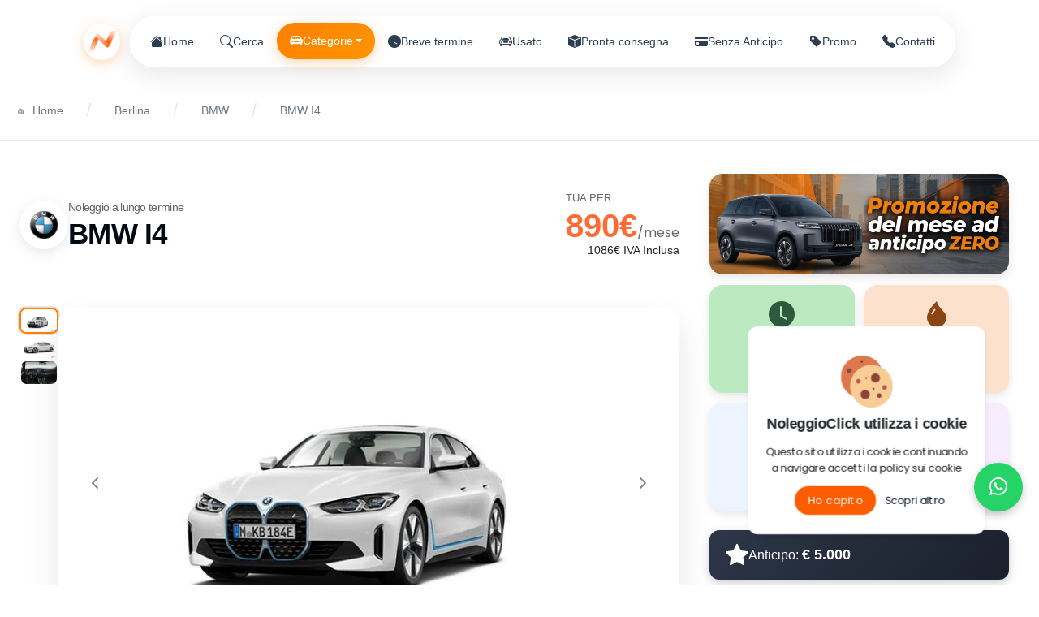

--- FILE ---
content_type: text/html; charset=UTF-8
request_url: https://www.noleggioclick.it/noleggio-lungo-termine/bmw-i4
body_size: 11902
content:
<!DOCTYPE html>
<html xmlns="http://www.w3.org/1999/xhtml" lang="it">

<head>
    <meta http-equiv="Content-Type" content="text/html; charset=utf-8" />
    <meta name="viewport" content="width=device-width, initial-scale=1.0">
    <meta name="theme-color" content="#ff7f00">
    <meta property="fb:app_id" content="192482007754267" />

    <!-- General -->
    <title>Noleggio lungo termine BMW I4</title>
    <meta name="description" content="BMW I4, con noleggio a lungo termine a partire da € 890 al mese, solo su NoleggioClick.it" />
    <meta name="keywords" content="noleggio, auto, lungo, termine, noleggioclick, I4, BMW, I4" />

    <!-- Og -->
    <meta property="og:site_name" content="NoleggioClick" />
    <meta property="og:title" content="Noleggio lungo termine BMW I4" />
    <meta property="og:description" content="BMW I4, con noleggio a lungo termine a partire da € 890 al mese, solo su NoleggioClick.it" />

    <meta property="og:type" content="product" />
    <meta property="og:url" content="https://www.noleggioclick.it/noleggio-lungo-termine/bmw-i4" />
    <meta property="og:image" content="https://www.noleggioclick.it/upload/car/bmw-i4/bmw-i4-noleggio-lungo-termine-1.jpg" />

    <!--  Twitter Og-->
    <meta name="twitter:card" content="summary_large_image" />
    <meta name="twitter:site" content="@NoleggioClick" />
    <meta name="twitter:title" content="Noleggio lungo termine BMW I4" />
    <meta name="twitter:description" content="BMW I4, con noleggio a lungo termine a partire da € 890 al mese, solo su NoleggioClick.it" />
    <meta name="twitter:image" content="https://www.noleggioclick.it/upload/car/bmw-i4/bmw-i4-noleggio-lungo-termine-1.jpg" />
    <meta name="twitter:url" content="https://www.noleggioclick.it/noleggio-lungo-termine/bmw-i4" />

    <!-- Icon -->
    <link rel="icon" type="image/x-icon" href="/favicon.ico">
    <link rel="shortcut icon" type="image/x-icon" href="/favicon.ico">
    <link rel="icon" type="image/png" href="/favicon.png">
    <link rel="apple-touch-icon" sizes="180x180" href="https://www.noleggioclick.it/application/view/assets/image/favicon/apple-touch-icon.png">
    <link rel="icon" type="image/png" sizes="32x32" href="https://www.noleggioclick.it/application/view/assets/image/favicon/favicon-32x32.png">
    <link rel="icon" type="image/png" sizes="16x16" href="https://www.noleggioclick.it/application/view/assets/image/favicon/favicon-16x16.png">

    <!-- Style -->
    <link rel="stylesheet" href="https://www.noleggioclick.it/application/view/assets/style/bootstrap-icons.css">
    <link rel="stylesheet" type="text/css" href="https://www.noleggioclick.it/application/view/assets/style/bootstrap.css">
    <link rel="stylesheet" type="text/css" href="https://www.noleggioclick.it/application/view/assets/style/sweetalert.css">
    <link rel="stylesheet" type="text/css" href="https://www.noleggioclick.it/application/view/assets/style/slimselect.css">
    <link rel="stylesheet" type="text/css" href="https://www.noleggioclick.it/application/view/assets/style/font.css">
    <link rel="stylesheet" type="text/css" href="https://www.noleggioclick.it/application/view/assets/style/carousel.css">
    <link rel="stylesheet" type="text/css" href="https://www.noleggioclick.it/application/view/assets/style/general.css">
    <link rel="stylesheet" type="text/css" href="https://www.noleggioclick.it/application/view/assets/style/mobile-nav.css">
    <link rel="stylesheet" type="text/css" href="https://www.noleggioclick.it/application/view/assets/style/page/car.css">


    <!-- Schema.org -->
    <script type="application/ld+json">
        {
            "@context": "https://schema.org",
            "@type": "WebSite",
            "name": "NoleggioClick",
            "url": "https://www.noleggioclick.it",
            "description": "NoleggioClick.it è il portale dedicato al noleggio auto a lungo termine per aziende e privati, con tutti i servizi inclusi in un solo canone mensile.",
            "image": "https://www.noleggioclick.it/resource/image/logo.png"
        }
    </script>
            <script type="application/ld+json">
{
  "@context": "https://schema.org",
  "@type": ["Product", "Car"],
  "name": "BMW I4",
  "brand": {
    "@type": "Brand",
    "name": "BMW"
  },
  "model": "I4",
  "description": "",
  "image": "https://www.noleggioclick.it/upload/car/bmw-i4/bmw-i4-noleggio-lungo-termine-1.jpg",
  
  "fuelType": "Elettrica",
  "bodyType": "Berlina",
  
  "offers": {
    "@type": "Offer",
    "url": "https://www.noleggioclick.it/noleggio-lungo-termine/bmw-i4",
    "priceCurrency": "EUR",
    "price": "890",
    "availability": "https://schema.org/InStock",
    "category": "CarRental",
    
    "priceSpecification": {
      "@type": "UnitPriceSpecification",
      "price": "890",
      "priceCurrency": "EUR",
      "unitText": "MON"
    },
    "eligibleDuration": {
      "@type": "QuantitativeValue",
      "value": "48 mesi",
      "unitCode": "MON"
    },
    
    "seller": {
      "@type": "Organization",
      "@id": "https://www.noleggioclick.it/#corporation",
      "name": "NoleggioClick"
    }
  }
}
</script>
    <script type="application/ld+json">
    {
        "@context": "https://schema.org",
        "@type": "BreadcrumbList",
        "itemListElement": [{
            "@type": "ListItem",
            "position": 1,
            "name": "Home",
            "item": "https://www.noleggioclick.it/"
        },{
            "@type": "ListItem",
            "position": 2,
            "name": "Berlina",
            "item": "berlina"
        },{
            "@type": "ListItem",
            "position": 3,
            "name": "BMW",
            "item": "bmw"
        },{
            "@type": "ListItem",
            "position": 4,
            "name": "BMW I4",
            "item": "https://www.noleggioclick.it/noleggio-lungo-termine/bmw-i4"
        }]
    }
</script>
       
    <link rel="manifest" href="https://www.noleggioclick.it/application/view/assets/manifest.json" />
<script async src=https://www.googletagmanager.com/gtag/js?id=UA-85706821-1></script>
<script async>
    window.dataLayer = window.dataLayer || [];
    function gtag() {
        dataLayer.push(arguments);
    }
    gtag('js', new Date());
    gtag('config', 'UA-85706821-1');
</script></head>

<body data-token="0054e295d807cfb51baacf8331167b32" class="car" data-assets-url="https://www.noleggioclick.it/application/view/assets/" data-base-url="https://www.noleggioclick.it/" data-province="https://www.noleggioclick.it/get-province/">
    <!-- Header -->
    <header>
        <!-- Navigation Section -->
                    <div class="container">
                <nav class="nav-container d-flex align-items-center justify-content-center">
                    <!-- Logo (desktop) -->
                    <a class="nav-logo" href="https://www.noleggioclick.it/" title="NoleggioClick" aria-label="NoleggioClick">
                        <img src="https://www.noleggioclick.it/application/view/assets/image/logo.png" alt="Logo NoleggioClick">
                    </a>
                    <!-- Navigation Menu -->
                    <ul class="nav-pills" id="navMenu">
                        <li>
                            <a class="" href="https://www.noleggioclick.it/" title="Home">
                                <i class="bi bi-house-fill"></i>
                                <span>Home</span>
                            </a>
                        </li>
                        <li>
                            <a class="" href="https://www.noleggioclick.it/noleggio-lungo-termine-cerca/" title="Cerca">
                                <i class="bi bi-search"></i>
                                <span>Cerca</span>
                            </a>
                        </li>
                        <li class="dropdown">
                            <a class="active dropdown-toggle" title="Categorie" href="#" onclick="toggleDropdown(event)">
                                <i class="bi bi-car-front-fill"></i>
                                <span>Categorie</span>
                            </a>
                            <div class="dropdown-menu dropdown-categories">
                                <div class="dropdown-header">
                                    <h4>Categorie Veicoli</h4>
                                    <p>Scegli la categoria che preferisci</p>
                                </div>
                                <div class="container-fluid pb-2">
                                                                            <div class="row">
                                            <div class="col-12 col-md-6">
                                                                                                    <a class="dropdown-item"
                                                        href="https://www.noleggioclick.it/noleggio-lungo-termine-segmento/microcar"
                                                        title="Microcar">
                                                        <i class="bi bi-chevron-right"></i>
                                                        <span>Microcar</span>
                                                    </a>
                                                                                                    <a class="dropdown-item"
                                                        href="https://www.noleggioclick.it/noleggio-lungo-termine-segmento/autocarro-n1"
                                                        title="Autocarro N1">
                                                        <i class="bi bi-chevron-right"></i>
                                                        <span>Autocarro N1</span>
                                                    </a>
                                                                                                    <a class="dropdown-item"
                                                        href="https://www.noleggioclick.it/noleggio-lungo-termine-segmento/moto"
                                                        title="Moto">
                                                        <i class="bi bi-chevron-right"></i>
                                                        <span>Moto</span>
                                                    </a>
                                                                                                    <a class="dropdown-item"
                                                        href="https://www.noleggioclick.it/noleggio-lungo-termine-segmento/pickup"
                                                        title="Pickup">
                                                        <i class="bi bi-chevron-right"></i>
                                                        <span>Pickup</span>
                                                    </a>
                                                                                                    <a class="dropdown-item"
                                                        href="https://www.noleggioclick.it/noleggio-lungo-termine-segmento/city-car"
                                                        title="City Car">
                                                        <i class="bi bi-chevron-right"></i>
                                                        <span>City Car</span>
                                                    </a>
                                                                                                    <a class="dropdown-item"
                                                        href="https://www.noleggioclick.it/noleggio-lungo-termine-segmento/crossover"
                                                        title="Crossover">
                                                        <i class="bi bi-chevron-right"></i>
                                                        <span>Crossover</span>
                                                    </a>
                                                                                                    <a class="dropdown-item"
                                                        href="https://www.noleggioclick.it/noleggio-lungo-termine-segmento/veicoli-commerciali"
                                                        title="Veicoli Commerciali">
                                                        <i class="bi bi-chevron-right"></i>
                                                        <span>Veicoli Commerciali</span>
                                                    </a>
                                                                                                <a class="dropdown-item featured" href="https://www.noleggioclick.it/noleggio-lungo-termine-elettriche/" title="Auto Elettriche">
                                                    <i class="bi bi-lightning-fill"></i>
                                                    <span>Auto Elettriche</span>
                                                    <div class="item-badge">ECO</div>
                                                </a>
                                            </div>

                                            <div class="col-12 col-md-6">
                                                                                                    <a class="dropdown-item"
                                                        href="https://www.noleggioclick.it/noleggio-lungo-termine-segmento/coupe"
                                                        title="Coupé">
                                                        <i class="bi bi-chevron-right"></i>
                                                        <span>Coupé</span>
                                                    </a>
                                                                                                    <a class="dropdown-item"
                                                        href="https://www.noleggioclick.it/noleggio-lungo-termine-segmento/cabrio"
                                                        title="Cabrio">
                                                        <i class="bi bi-chevron-right"></i>
                                                        <span>Cabrio</span>
                                                    </a>
                                                                                                    <a class="dropdown-item"
                                                        href="https://www.noleggioclick.it/noleggio-lungo-termine-segmento/suv-fuoristrada"
                                                        title="SUV / Fuoristrada">
                                                        <i class="bi bi-chevron-right"></i>
                                                        <span>SUV / Fuoristrada</span>
                                                    </a>
                                                                                                    <a class="dropdown-item"
                                                        href="https://www.noleggioclick.it/noleggio-lungo-termine-segmento/monovolume"
                                                        title="Monovolume">
                                                        <i class="bi bi-chevron-right"></i>
                                                        <span>Monovolume</span>
                                                    </a>
                                                                                                    <a class="dropdown-item"
                                                        href="https://www.noleggioclick.it/noleggio-lungo-termine-segmento/station-wagon"
                                                        title="Station Wagon">
                                                        <i class="bi bi-chevron-right"></i>
                                                        <span>Station Wagon</span>
                                                    </a>
                                                                                                    <a class="dropdown-item"
                                                        href="https://www.noleggioclick.it/noleggio-lungo-termine-segmento/berlina"
                                                        title="Berlina">
                                                        <i class="bi bi-chevron-right"></i>
                                                        <span>Berlina</span>
                                                    </a>
                                                                                                    <a class="dropdown-item"
                                                        href="https://www.noleggioclick.it/noleggio-lungo-termine-segmento/utilitaria"
                                                        title="Utilitaria">
                                                        <i class="bi bi-chevron-right"></i>
                                                        <span>Utilitaria</span>
                                                    </a>
                                                                                                <a class="dropdown-item featured" href="https://www.noleggioclick.it/noleggio-lungo-termine-moto/" title="Moto">
                                                    <i class="bi bi-bicycle"></i>
                                                    <span>Moto</span>
                                                    <div class="item-badge">NEW</div>
                                                </a>
                                            </div>
                                        </div>
                                                                    </div>
                            </div>
                        </li>

                        <li>
                            <a class="" href="https://www.noleggioclick.it/noleggio-breve-termine/" title="Breve termine">
                                <i class="bi bi-clock-fill"></i>
                                <span>Breve termine</span>
                            </a>
                        </li>
                        <li>
                            <a class="" href="https://www.noleggioclick.it/noleggio-auto-lungo-termine-usato/" title="Noleggio Usato">
                                <i class="bi bi-car-front"></i>
                                <span>Usato</span>
                            </a>
                        </li>
                        <li>
                            <a class="" href="https://www.noleggioclick.it/noleggio-auto-pronta-consegna/" title="Pronta consegna">
                                <i class="bi bi-box-fill"></i>
                                <span>Pronta consegna</span>
                            </a>
                        </li>
                        <li>
                            <a class="" href="https://www.noleggioclick.it/noleggio-lungo-termine-senza-anticipo/" title="Anticipo Zero">
                                <i class="bi bi-credit-card-fill"></i>
                                <span>Senza Anticipo</span>
                            </a>
                        </li>
                        <li>
                            <a class="" href="https://www.noleggioclick.it/promozioni-noleggio-a-lungo-termine/" title="Promo">
                                <i class="bi bi-tag-fill"></i>
                                <span>Promo</span>
                            </a>
                        </li>
                        <li>
                            <a class="" href="https://www.noleggioclick.it/contatti/" title="Contatti">
                                <i class="bi bi-telephone-fill"></i>
                                <span>Contatti</span>
                            </a>
                        </li>
                    </ul>
                </nav>
            </div>
        

    </header><main>
    <section class="route">
        <div class="container-xxl">
            <div class="breadcrumb-box">
                <ol class="breadcrumb">
                    <li class="breadcrumb-item"><a href="https://www.noleggioclick.it/" title="home">Home</a></li>
                                            <li class="breadcrumb-item"><a href="https://www.noleggioclick.it/noleggio-lungo-termine-segmento/berlina"
                                title="Berlina">
                                Berlina                            </a></li>
                                            <li class="breadcrumb-item"><a href="https://www.noleggioclick.it/noleggio-lungo-termine-marca/bmw"
                                title="BMW">
                                BMW                            </a></li>
                                            <li class="breadcrumb-item"><a href="https://www.noleggioclick.it/noleggio-lungo-termine/bmw-i4"
                                title="BMW I4">
                                BMW I4                            </a></li>
                                    </ol>
            </div>
        </div>
    </section>
    <section class="hero-car">
        <div class="container-xxl">
            <div class="row">
                <div class="col-xl-8 col-md-7">
                    <div class="hero-header">
                        <div class="hero-header-left">
                            <div class="manufacturer-badge">
                                <a href="https://www.noleggioclick.it/noleggio-lungo-termine-marca/bmw" title="BMW">
                                    <img src="https://www.noleggioclick.it/upload/manufacturer/bmw.png" alt="BMW" loading="lazy">
                                </a>
                            </div>
                            <div class="hero-text">
                                <h1 class="hero-title">
                                    <span class="hero-subtitle d-block">Noleggio a lungo termine</span>
                                    BMW I4                                </h1>
                            </div>
                        </div>
                        <div class="hero-header-right">
                            <div class="price-badge">
                                <span class="price-label">TUA PER</span>
                                <span class="price-value">890€<span class="price-period">/mese</span></span>
                                <span class="price-tax fw-light small"> 1086€ IVA Inclusa</span>
                            </div>
                        </div>
                    </div>
                    <div class="car-gallery-modern">
                        <div class="gallery-layout">
                            <!-- Thumbnails sulla sinistra -->
                            <div class="gallery-thumbnails">
                                <div class="thumbnail-item active" data-slide="0">
                                    <img src="https://www.noleggioclick.it/upload/car/bmw-i4/bmw-i4-noleggio-lungo-termine-1.jpg" alt="BMW I4" loading="lazy" />
                                </div>
                                                                    <div class="thumbnail-item" data-slide="1">
                                        <img src="https://www.noleggioclick.it/upload/car/bmw-i4/bmw-i4-noleggio-lungo-termine-2.jpg" alt="BMW I4-0" loading="lazy" />
                                    </div>
                                                                    <div class="thumbnail-item" data-slide="2">
                                        <img src="https://www.noleggioclick.it/upload/car/bmw-i4/bmw-i4-noleggio-lungo-termine-3.jpg" alt="BMW I4-1" loading="lazy" />
                                    </div>
                                                            </div>

                            <!-- Immagine principale -->
                            <div class="gallery-main">
                                <div id="carouselExampleControlsNoTouching" class="carousel slide modern-carousel" data-bs-touch="false">
                                    <div class="carousel-inner">
                                        <div class="carousel-item active">
                                            <div class="image-container">
                                                <img src="https://www.noleggioclick.it/upload/car/bmw-i4/bmw-i4-noleggio-lungo-termine-1.jpg" class="d-block w-100" alt="BMW I4" loading="lazy" />
                                                <div class="image-overlay"></div>
                                            </div>
                                        </div>
                                                                                    <div class="carousel-item">
                                                <div class="image-container">
                                                    <img src="https://www.noleggioclick.it/upload/car/bmw-i4/bmw-i4-noleggio-lungo-termine-2.jpg" class="d-block w-100" alt="BMW I4-0" loading="lazy" />
                                                    <div class="image-overlay"></div>
                                                </div>
                                            </div>
                                                                                    <div class="carousel-item">
                                                <div class="image-container">
                                                    <img src="https://www.noleggioclick.it/upload/car/bmw-i4/bmw-i4-noleggio-lungo-termine-3.jpg" class="d-block w-100" alt="BMW I4-1" loading="lazy" />
                                                    <div class="image-overlay"></div>
                                                </div>
                                            </div>
                                                                            </div>
                                </div>

                                <!-- Controlli del carosello -->
                                <button class="carousel-control-prev modern-control" type="button" data-bs-target="#carouselExampleControlsNoTouching" data-bs-slide="prev">
                                    <div class="control-icon">
                                        <svg width="24" height="24" viewBox="0 0 24 24" fill="none" xmlns="http://www.w3.org/2000/svg">
                                            <path d="M15 18L9 12L15 6" stroke="currentColor" stroke-width="2" stroke-linecap="round" stroke-linejoin="round" />
                                        </svg>
                                    </div>
                                    <span class="visually-hidden">Previous</span>
                                </button>
                                <button class="carousel-control-next modern-control" type="button" data-bs-target="#carouselExampleControlsNoTouching" data-bs-slide="next">
                                    <div class="control-icon">
                                        <svg width="24" height="24" viewBox="0 0 24 24" fill="none" xmlns="http://www.w3.org/2000/svg">
                                            <path d="M9 18L15 12L9 6" stroke="currentColor" stroke-width="2" stroke-linecap="round" stroke-linejoin="round" />
                                        </svg>
                                    </div>
                                    <span class="visually-hidden">Next</span>
                                </button>
                            </div>
                        </div>
                    </div>
                </div>
                <div class="col-xl-4 col-md-5 my-auto right">
                    <div class="promo-wrapper">
                                                    <div>
                                <a class="promo-link" href="https://www.noleggioclick.it/noleggio-lungo-termine/jaecoo-5" aria-label="Apri promo del mese">
                                    <img class="promo-image" src="https://www.noleggioclick.it/upload/promotion/car.jpg" alt="Promo jaecoo 5">
                                </a>
                            </div>
                                            </div>
                    <div class="car-info-card">
                        <!-- Griglia delle specifiche colorate -->
                        <div class="specs-grid-colored">
                            <!-- Card Chilometri (Verde) -->
                            <div class="spec-card spec-card-green">
                                <div class="spec-card-icon">
                                    <i class="bi bi-clock-fill"></i>
                                </div>
                                <div class="spec-card-content">
                                    <span class="spec-card-label">Chilometri:</span>
                                    <span class="spec-card-value">60.000</span>
                                </div>
                            </div>

                            <!-- Card Benzina (Arancione) -->
                            <div class="spec-card spec-card-orange">
                                <div class="spec-card-icon">
                                    <i class="bi bi-droplet-fill"></i>
                                </div>
                                <div class="spec-card-content">
                                    <span class="spec-card-value">Elettrica</span>
                                </div>
                            </div>

                            <!-- Card Sport (Blu) -->
                            <div class="spec-card spec-card-blue">
                                <div class="spec-card-icon">
                                    <i class="bi bi-car-front-fill"></i>
                                </div>
                                <div class="spec-card-content">
                                    <span class="spec-card-value">Berlina</span>
                                </div>
                            </div>

                            <!-- Card Durata (Viola) -->
                            <div class="spec-card spec-card-purple">
                                <div class="spec-card-icon">
                                    <i class="bi bi-calendar-date"></i>
                                </div>
                                <div class="spec-card-content">
                                    <span class="spec-card-label">Durata:</span>
                                    <span class="spec-card-value">48 mesi</span>
                                </div>
                            </div>
                        </div>

                        <!-- Sezione Anticipo ZERO -->
                        <div class="anticipo-zero-section">
                            <div class="anticipo-badge">
                                <i class="bi bi-star-fill"></i>
                                <span>Anticipo: <strong>€ 5.000</strong></span>
                            </div>
                        </div>

                        <!-- Pulsante CTA -->
                        <div class="cta-section">
                            <button class="metallic-btn metallic-btn-primary" data-bs-toggle="modal" data-bs-target=".contact-modal">
                                Richiedi Preventivo Gratuito
                            </button>
                            <p class="cta-note">*Quotazione standard soggetta a variazioni e a disponibilità di pronto a magazzino</p>
                        </div>
                    </div>
                </div>
            </div>
        </div>
        <!-- Hero Background Shapes -->
        <div class="hero-background">
            <div class="hero-shapes">
                <div class="hero-shape hero-shape-1"></div>
                <div class="hero-shape hero-shape-2"></div>
                <div class="hero-shape hero-shape-3"></div>
                <div class="hero-shape hero-shape-4"></div>
                <div class="hero-shape hero-shape-5"></div>
            </div>
        </div>
    </section>
    <!-- Description section -->
        <!-- Comparator section -->
        <!-- Advantage section -->
    <section class="nc advantage">
        <div class="container-xxl">
            <div class="section-header text-center">
                <h2 class="text-center">Servizi inclusi nel <span>noleggio</span></h2>
                <p>Tutto quello che ti serve, in un unico canone mensile</p>
                <div class="divisor"></div>
            </div>
            <div class="advantages-carousel-container">
                <div class="owl-carousel owl-theme advantages-carousel">
                                            <div class="item">
                            <div class="advantage-card-minimal">
                                <div class="advantage-icon-minimal">
                                                                        <i class="bi bi-car-front" style="font-size: 32px;"></i>
                                </div>
                                <div class="advantage-content-minimal">
                                    <h4>IMMATRICOLAZIONE</h4>
                                    <p>L'immatricolazione e la messa su strada non è più un tuo pensiero.</p>
                                </div>
                            </div>
                        </div>
                                            <div class="item">
                            <div class="advantage-card-minimal">
                                <div class="advantage-icon-minimal">
                                                                        <i class="bi bi-car-front" style="font-size: 32px;"></i>
                                </div>
                                <div class="advantage-content-minimal">
                                    <h4>SOCCORSO STRADALE</h4>
                                    <p>La sicurezza di un soccorso stradale gratuito in tutta Europa.</p>
                                </div>
                            </div>
                        </div>
                                            <div class="item">
                            <div class="advantage-card-minimal">
                                <div class="advantage-icon-minimal">
                                                                        <i class="bi bi-car-front" style="font-size: 32px;"></i>
                                </div>
                                <div class="advantage-content-minimal">
                                    <h4>CONSEGNA A DOMICILIO</h4>
                                    <p>La vettura è consegnata direttamente a domicilio.</p>
                                </div>
                            </div>
                        </div>
                                            <div class="item">
                            <div class="advantage-card-minimal">
                                <div class="advantage-icon-minimal">
                                                                        <i class="bi bi-car-front" style="font-size: 32px;"></i>
                                </div>
                                <div class="advantage-content-minimal">
                                    <h4>AUTO SOSTITUTIVA</h4>
                                    <p>In caso di necessità avrà a disposizione un'auto sostitutiva.</p>
                                </div>
                            </div>
                        </div>
                                            <div class="item">
                            <div class="advantage-card-minimal">
                                <div class="advantage-icon-minimal">
                                                                        <i class="bi bi-car-front" style="font-size: 32px;"></i>
                                </div>
                                <div class="advantage-content-minimal">
                                    <h4>SISTEMI TELEMATICI</h4>
                                    <p>Box preinstallati garantiscono copertura su sinistri e furti.</p>
                                </div>
                            </div>
                        </div>
                                            <div class="item">
                            <div class="advantage-card-minimal">
                                <div class="advantage-icon-minimal">
                                                                        <i class="bi bi-car-front" style="font-size: 32px;"></i>
                                </div>
                                <div class="advantage-content-minimal">
                                    <h4>COPERTURA ASSICURATIVA</h4>
                                    <p>Le nostre vetture sono coperte dall'assicurazione Kasko Full.</p>
                                </div>
                            </div>
                        </div>
                                            <div class="item">
                            <div class="advantage-card-minimal">
                                <div class="advantage-icon-minimal">
                                                                        <i class="bi bi-car-front" style="font-size: 32px;"></i>
                                </div>
                                <div class="advantage-content-minimal">
                                    <h4>CAMBIO GOMME</h4>
                                    <p>Il cambio dei pneumatici estivi e invernali non è più un problema.</p>
                                </div>
                            </div>
                        </div>
                                            <div class="item">
                            <div class="advantage-card-minimal">
                                <div class="advantage-icon-minimal">
                                                                        <i class="bi bi-car-front" style="font-size: 32px;"></i>
                                </div>
                                <div class="advantage-content-minimal">
                                    <h4>MANUTENZIONE</h4>
                                    <p>Manutenzione ordinaria e straordinaria inclusa nel prezzo.</p>
                                </div>
                            </div>
                        </div>
                                    </div>
            </div>
        </div>
    </section>
    <!-- Similars section -->
            <section class="nc similars">
            <div class="container-xxl">
                <div class="section-header">
                    <h2 class="text-center">Potrebbero interessarti risultati <span>simili</span> a BMW I4</h2>
                    <p>Scopri altre auto che potrebbero soddisfare le tue esigenze</p>
                    <div class="divisor"></div>
                </div>
                <div class="similars-carousel-container">
                    <div class="owl-carousel owl-theme similars-carousel">
                                                    <div class="item">
                                <div class="similar-card-modern">
                                    <div class="similar-image-container">
                                        <img src="https://www.noleggioclick.it/upload/car/cupra-born/cupra-born-noleggio-lungo-termine-1.jpg" class="img-fluid" alt="Cupra Born" loading="lazy">
                                        <div class="similar-overlay">
                                            <a href="https://www.noleggioclick.it/noleggio-lungo-termine/cupra-born" title=" Cupra Born" class="metallic-btn metallic-btn-secondary">
                                                <span>Scopri di più</span>
                                                <span class="metallic-btn-icon">→</span>
                                            </a>
                                        </div>
                                    </div>
                                    <div class="similar-content">
                                        <div class="similar-header-modern">
                                            <h5>Cupra Born</h5>
                                            <span class="similar-type-badge">Berlina</span>
                                        </div>
                                        <div class="similar-specs">
                                            <div class="similar-spec-item">
                                                <svg width="16" height="16" viewBox="0 0 24 24" fill="none" xmlns="http://www.w3.org/2000/svg">
                                                    <path d="M12 2L13.09 8.26L20 9L13.09 9.74L12 16L10.91 9.74L4 9L10.91 8.26L12 2Z" fill="currentColor" />
                                                </svg>
                                                <span>Elettrica</span>
                                            </div>
                                        </div>
                                    </div>
                                </div>
                            </div>
                                                    <div class="item">
                                <div class="similar-card-modern">
                                    <div class="similar-image-container">
                                        <img src="https://www.noleggioclick.it/upload/car/porsche-taycan/porsche-taycan-noleggio-lungo-termine-1.jpg" class="img-fluid" alt="Porsche Taycan" loading="lazy">
                                        <div class="similar-overlay">
                                            <a href="https://www.noleggioclick.it/noleggio-lungo-termine/porsche-taycan" title=" Porsche Taycan" class="metallic-btn metallic-btn-secondary">
                                                <span>Scopri di più</span>
                                                <span class="metallic-btn-icon">→</span>
                                            </a>
                                        </div>
                                    </div>
                                    <div class="similar-content">
                                        <div class="similar-header-modern">
                                            <h5>Porsche Taycan</h5>
                                            <span class="similar-type-badge">Berlina</span>
                                        </div>
                                        <div class="similar-specs">
                                            <div class="similar-spec-item">
                                                <svg width="16" height="16" viewBox="0 0 24 24" fill="none" xmlns="http://www.w3.org/2000/svg">
                                                    <path d="M12 2L13.09 8.26L20 9L13.09 9.74L12 16L10.91 9.74L4 9L10.91 8.26L12 2Z" fill="currentColor" />
                                                </svg>
                                                <span>Elettrica</span>
                                            </div>
                                        </div>
                                    </div>
                                </div>
                            </div>
                                                    <div class="item">
                                <div class="similar-card-modern">
                                    <div class="similar-image-container">
                                        <img src="https://www.noleggioclick.it/upload/car/bmw-serie-7/bmw-serie-7-noleggio-lungo-termine-1.jpg" class="img-fluid" alt="BMW Serie 7" loading="lazy">
                                        <div class="similar-overlay">
                                            <a href="https://www.noleggioclick.it/noleggio-lungo-termine/bmw-serie-7" title=" BMW Serie 7" class="metallic-btn metallic-btn-secondary">
                                                <span>Scopri di più</span>
                                                <span class="metallic-btn-icon">→</span>
                                            </a>
                                        </div>
                                    </div>
                                    <div class="similar-content">
                                        <div class="similar-header-modern">
                                            <h5>BMW Serie 7</h5>
                                            <span class="similar-type-badge">Berlina</span>
                                        </div>
                                        <div class="similar-specs">
                                            <div class="similar-spec-item">
                                                <svg width="16" height="16" viewBox="0 0 24 24" fill="none" xmlns="http://www.w3.org/2000/svg">
                                                    <path d="M12 2L13.09 8.26L20 9L13.09 9.74L12 16L10.91 9.74L4 9L10.91 8.26L12 2Z" fill="currentColor" />
                                                </svg>
                                                <span>Benzina</span>
                                            </div>
                                        </div>
                                    </div>
                                </div>
                            </div>
                                                    <div class="item">
                                <div class="similar-card-modern">
                                    <div class="similar-image-container">
                                        <img src="https://www.noleggioclick.it/upload/car/lexus-rx/lexus-rx-noleggio-lungo-termine-1.jpg" class="img-fluid" alt="Lexus rx" loading="lazy">
                                        <div class="similar-overlay">
                                            <a href="https://www.noleggioclick.it/noleggio-lungo-termine/lexus-rx" title=" Lexus rx" class="metallic-btn metallic-btn-secondary">
                                                <span>Scopri di più</span>
                                                <span class="metallic-btn-icon">→</span>
                                            </a>
                                        </div>
                                    </div>
                                    <div class="similar-content">
                                        <div class="similar-header-modern">
                                            <h5>Lexus rx</h5>
                                            <span class="similar-type-badge">Berlina</span>
                                        </div>
                                        <div class="similar-specs">
                                            <div class="similar-spec-item">
                                                <svg width="16" height="16" viewBox="0 0 24 24" fill="none" xmlns="http://www.w3.org/2000/svg">
                                                    <path d="M12 2L13.09 8.26L20 9L13.09 9.74L12 16L10.91 9.74L4 9L10.91 8.26L12 2Z" fill="currentColor" />
                                                </svg>
                                                <span>Ibrida</span>
                                            </div>
                                        </div>
                                    </div>
                                </div>
                            </div>
                                                    <div class="item">
                                <div class="similar-card-modern">
                                    <div class="similar-image-container">
                                        <img src="https://www.noleggioclick.it/upload/car/ford-mondeo/ford-mondeo-noleggio-lungo-termine-1.jpg" class="img-fluid" alt="Ford Mondeo" loading="lazy">
                                        <div class="similar-overlay">
                                            <a href="https://www.noleggioclick.it/noleggio-lungo-termine/ford-mondeo" title=" Ford Mondeo" class="metallic-btn metallic-btn-secondary">
                                                <span>Scopri di più</span>
                                                <span class="metallic-btn-icon">→</span>
                                            </a>
                                        </div>
                                    </div>
                                    <div class="similar-content">
                                        <div class="similar-header-modern">
                                            <h5>Ford Mondeo</h5>
                                            <span class="similar-type-badge">Berlina</span>
                                        </div>
                                        <div class="similar-specs">
                                            <div class="similar-spec-item">
                                                <svg width="16" height="16" viewBox="0 0 24 24" fill="none" xmlns="http://www.w3.org/2000/svg">
                                                    <path d="M12 2L13.09 8.26L20 9L13.09 9.74L12 16L10.91 9.74L4 9L10.91 8.26L12 2Z" fill="currentColor" />
                                                </svg>
                                                <span>Ibrida</span>
                                            </div>
                                        </div>
                                    </div>
                                </div>
                            </div>
                                                    <div class="item">
                                <div class="similar-card-modern">
                                    <div class="similar-image-container">
                                        <img src="https://www.noleggioclick.it/upload/car/mini-cooper-se/mini-cooper-se-noleggio-lungo-termine-1.jpg" class="img-fluid" alt="Mini Cooper SE" loading="lazy">
                                        <div class="similar-overlay">
                                            <a href="https://www.noleggioclick.it/noleggio-lungo-termine/mini-cooper-se" title=" Mini Cooper SE" class="metallic-btn metallic-btn-secondary">
                                                <span>Scopri di più</span>
                                                <span class="metallic-btn-icon">→</span>
                                            </a>
                                        </div>
                                    </div>
                                    <div class="similar-content">
                                        <div class="similar-header-modern">
                                            <h5>Mini Cooper SE</h5>
                                            <span class="similar-type-badge">Berlina</span>
                                        </div>
                                        <div class="similar-specs">
                                            <div class="similar-spec-item">
                                                <svg width="16" height="16" viewBox="0 0 24 24" fill="none" xmlns="http://www.w3.org/2000/svg">
                                                    <path d="M12 2L13.09 8.26L20 9L13.09 9.74L12 16L10.91 9.74L4 9L10.91 8.26L12 2Z" fill="currentColor" />
                                                </svg>
                                                <span>Elettrica</span>
                                            </div>
                                        </div>
                                    </div>
                                </div>
                            </div>
                                                    <div class="item">
                                <div class="similar-card-modern">
                                    <div class="similar-image-container">
                                        <img src="https://www.noleggioclick.it/upload/car/mercedes-benz-classe-s/mercedes-benz-classe-s-noleggio-lungo-termine-1.jpg" class="img-fluid" alt="Mercedes-Benz Classe S" loading="lazy">
                                        <div class="similar-overlay">
                                            <a href="https://www.noleggioclick.it/noleggio-lungo-termine/mercedes-benz-classe-s" title=" Mercedes-Benz Classe S" class="metallic-btn metallic-btn-secondary">
                                                <span>Scopri di più</span>
                                                <span class="metallic-btn-icon">→</span>
                                            </a>
                                        </div>
                                    </div>
                                    <div class="similar-content">
                                        <div class="similar-header-modern">
                                            <h5>Mercedes-Benz Classe S</h5>
                                            <span class="similar-type-badge">Berlina</span>
                                        </div>
                                        <div class="similar-specs">
                                            <div class="similar-spec-item">
                                                <svg width="16" height="16" viewBox="0 0 24 24" fill="none" xmlns="http://www.w3.org/2000/svg">
                                                    <path d="M12 2L13.09 8.26L20 9L13.09 9.74L12 16L10.91 9.74L4 9L10.91 8.26L12 2Z" fill="currentColor" />
                                                </svg>
                                                <span>Ibrida</span>
                                            </div>
                                        </div>
                                    </div>
                                </div>
                            </div>
                                                    <div class="item">
                                <div class="similar-card-modern">
                                    <div class="similar-image-container">
                                        <img src="https://www.noleggioclick.it/upload/car/volvo-s60/volvo-s60-noleggio-lungo-termine-1.jpg" class="img-fluid" alt="Volvo S60" loading="lazy">
                                        <div class="similar-overlay">
                                            <a href="https://www.noleggioclick.it/noleggio-lungo-termine/volvo-s60" title=" Volvo S60" class="metallic-btn metallic-btn-secondary">
                                                <span>Scopri di più</span>
                                                <span class="metallic-btn-icon">→</span>
                                            </a>
                                        </div>
                                    </div>
                                    <div class="similar-content">
                                        <div class="similar-header-modern">
                                            <h5>Volvo S60</h5>
                                            <span class="similar-type-badge">Berlina</span>
                                        </div>
                                        <div class="similar-specs">
                                            <div class="similar-spec-item">
                                                <svg width="16" height="16" viewBox="0 0 24 24" fill="none" xmlns="http://www.w3.org/2000/svg">
                                                    <path d="M12 2L13.09 8.26L20 9L13.09 9.74L12 16L10.91 9.74L4 9L10.91 8.26L12 2Z" fill="currentColor" />
                                                </svg>
                                                <span>Ibrida</span>
                                            </div>
                                        </div>
                                    </div>
                                </div>
                            </div>
                                                    <div class="item">
                                <div class="similar-card-modern">
                                    <div class="similar-image-container">
                                        <img src="https://www.noleggioclick.it/upload/car/peugeot-e-208/peugeot-e-208-noleggio-lungo-termine-1.jpg" class="img-fluid" alt="Peugeot e-208" loading="lazy">
                                        <div class="similar-overlay">
                                            <a href="https://www.noleggioclick.it/noleggio-lungo-termine/peugeot-e-208" title=" Peugeot e-208" class="metallic-btn metallic-btn-secondary">
                                                <span>Scopri di più</span>
                                                <span class="metallic-btn-icon">→</span>
                                            </a>
                                        </div>
                                    </div>
                                    <div class="similar-content">
                                        <div class="similar-header-modern">
                                            <h5>Peugeot e-208</h5>
                                            <span class="similar-type-badge">Berlina</span>
                                        </div>
                                        <div class="similar-specs">
                                            <div class="similar-spec-item">
                                                <svg width="16" height="16" viewBox="0 0 24 24" fill="none" xmlns="http://www.w3.org/2000/svg">
                                                    <path d="M12 2L13.09 8.26L20 9L13.09 9.74L12 16L10.91 9.74L4 9L10.91 8.26L12 2Z" fill="currentColor" />
                                                </svg>
                                                <span>Elettrica</span>
                                            </div>
                                        </div>
                                    </div>
                                </div>
                            </div>
                                                    <div class="item">
                                <div class="similar-card-modern">
                                    <div class="similar-image-container">
                                        <img src="https://www.noleggioclick.it/upload/car/kia-proceed/kia-proceed-noleggio-lungo-termine-1.jpg" class="img-fluid" alt="Kia Proceed" loading="lazy">
                                        <div class="similar-overlay">
                                            <a href="https://www.noleggioclick.it/noleggio-lungo-termine/kia-proceed" title=" Kia Proceed" class="metallic-btn metallic-btn-secondary">
                                                <span>Scopri di più</span>
                                                <span class="metallic-btn-icon">→</span>
                                            </a>
                                        </div>
                                    </div>
                                    <div class="similar-content">
                                        <div class="similar-header-modern">
                                            <h5>Kia Proceed</h5>
                                            <span class="similar-type-badge">Berlina</span>
                                        </div>
                                        <div class="similar-specs">
                                            <div class="similar-spec-item">
                                                <svg width="16" height="16" viewBox="0 0 24 24" fill="none" xmlns="http://www.w3.org/2000/svg">
                                                    <path d="M12 2L13.09 8.26L20 9L13.09 9.74L12 16L10.91 9.74L4 9L10.91 8.26L12 2Z" fill="currentColor" />
                                                </svg>
                                                <span>Diesel</span>
                                            </div>
                                        </div>
                                    </div>
                                </div>
                            </div>
                                                    <div class="item">
                                <div class="similar-card-modern">
                                    <div class="similar-image-container">
                                        <img src="https://www.noleggioclick.it/upload/car/toyota-corolla/toyota-corolla-noleggio-lungo-termine-1.jpg" class="img-fluid" alt="Toyota Corolla" loading="lazy">
                                        <div class="similar-overlay">
                                            <a href="https://www.noleggioclick.it/noleggio-lungo-termine/toyota-corolla" title=" Toyota Corolla" class="metallic-btn metallic-btn-secondary">
                                                <span>Scopri di più</span>
                                                <span class="metallic-btn-icon">→</span>
                                            </a>
                                        </div>
                                    </div>
                                    <div class="similar-content">
                                        <div class="similar-header-modern">
                                            <h5>Toyota Corolla</h5>
                                            <span class="similar-type-badge">Berlina</span>
                                        </div>
                                        <div class="similar-specs">
                                            <div class="similar-spec-item">
                                                <svg width="16" height="16" viewBox="0 0 24 24" fill="none" xmlns="http://www.w3.org/2000/svg">
                                                    <path d="M12 2L13.09 8.26L20 9L13.09 9.74L12 16L10.91 9.74L4 9L10.91 8.26L12 2Z" fill="currentColor" />
                                                </svg>
                                                <span>Ibrida</span>
                                            </div>
                                        </div>
                                    </div>
                                </div>
                            </div>
                                                    <div class="item">
                                <div class="similar-card-modern">
                                    <div class="similar-image-container">
                                        <img src="https://www.noleggioclick.it/upload/car/audi-s3/audi-s3-noleggio-lungo-termine-1.jpg" class="img-fluid" alt="Audi S3" loading="lazy">
                                        <div class="similar-overlay">
                                            <a href="https://www.noleggioclick.it/noleggio-lungo-termine/audi-s3" title=" Audi S3" class="metallic-btn metallic-btn-secondary">
                                                <span>Scopri di più</span>
                                                <span class="metallic-btn-icon">→</span>
                                            </a>
                                        </div>
                                    </div>
                                    <div class="similar-content">
                                        <div class="similar-header-modern">
                                            <h5>Audi S3</h5>
                                            <span class="similar-type-badge">Berlina</span>
                                        </div>
                                        <div class="similar-specs">
                                            <div class="similar-spec-item">
                                                <svg width="16" height="16" viewBox="0 0 24 24" fill="none" xmlns="http://www.w3.org/2000/svg">
                                                    <path d="M12 2L13.09 8.26L20 9L13.09 9.74L12 16L10.91 9.74L4 9L10.91 8.26L12 2Z" fill="currentColor" />
                                                </svg>
                                                <span>Diesel</span>
                                            </div>
                                        </div>
                                    </div>
                                </div>
                            </div>
                                            </div>
                </div>
            </div>
        </section>
    </main><div class="wrapper">
    <div class="content">
        <img src="https://www.noleggioclick.it/application/view/assets/image/cookie.svg" class="img-fluid align-items-center mb-2" alt="cookie" loading="lazy">
        <div class="wrapper-head mb-3">NoleggioClick utilizza i cookie</div>
        <p>Questo sito utilizza i cookie continuando a navigare accetti la policy sui cookie</p>
        <div class="buttons mt-3">
            <button class="primary-btn">Ho capito</button>
            <a href="https://www.noleggioclick.it/informativa-sui-cookie/" title="Cookie" class="item">Scopri altro</a>
        </div>
    </div>
</div>
<div class="modal contact-modal fade" tabindex="-1">
    <div class="modal-dialog modal-dialog-centered modal-xl">
        <div class="modal-content">
            <button type="button" class="btn btn-close" data-bs-dismiss="modal"><i class="bi bi-x"></i></button>
            <div class="modal-body contact-body">
                <div class="row g-4">
                    <div class="col-lg-5 my-auto">
                        <div class="content-card card-large text-center p-4">
                            <lottie-player class="contact-lottie" src="https://www.noleggioclick.it/application/view/assets/image/contactus.json" background="transparent" speed="1" loop autoplay></lottie-player>
                            <p class="contact-hint">Vuoi aderire alle nostre offerte con l'aiuto di un consulente? Ti aiutiamo nella scelta dell'offerta più conveniente per te.</p>
                        </div>
                    </div>
                    <div class="col-lg-7">
                        <div class="content-card card-large form-card">
                            <div class="form">
                                <div class="row">
                                    <div class="col-xl-6">
                                        <div class="item">
                                            <label>Nome</label>
                                            <input type="text" class="form-control" name="name" autocomplete="off">
                                            <small class="error name"></small>
                                        </div>
                                    </div>
                                    <div class="col-xl-6">
                                        <div class="item">
                                            <label>Cognome</label>
                                            <input type="text" class="form-control" name="surname" autocomplete="off">
                                            <small class="error surname"></small>
                                        </div>
                                    </div>
                                    <div class="col-xl-6">
                                        <div class="item">
                                            <label>Provincia</label>
                                            <select class="city" name="city"></select>
                                            <small class="error city"></small>
                                        </div>
                                    </div>
                                    <div class="col-xl-6 my-auto">
                                        <div class="item">
                                            <label>Telefono</label>
                                            <input type="text" class="form-control" name="phone" autocomplete="off">
                                            <small class="error phone"></small>
                                        </div>
                                    </div>
                                    <div class="col-xl-12">
                                        <div class="item">
                                            <label>Email</label>
                                            <input type="email" class="form-control" name="email" autocomplete="off">
                                            <small class="error email"></small>
                                        </div>
                                    </div>
                                    <div class="col-xl-12">
                                        <div class="item">
                                            <label>Note</label>
                                            <textarea class="form-control" name="note" placeholder="Scrivere una breve descrizione del motivo di contatto e indicare preferenze sull'orario di in cui si vuole essere ricontattati"></textarea>
                                            <small class="error note"></small>
                                        </div>
                                    </div>
                                    <div class="col-xl-12">
                                        <div class="item">
                                            <div class="form-group form-check">
                                                <input type="checkbox" class="form-check-input" name="privacy" checked>
                                                <span>Accetto l'informativa sulla <a href="https://www.noleggioclick.it/privacy/" target="_blank" title="privacy">privacy</a></span>
                                            </div>
                                            <small class="error privacy"></small>
                                        </div>
                                    </div>
                                                                            <div class="item">
                                            <input type="hidden" class="form-control" name="id_car" value="512">
                                        </div>
                                                                        <div class="col-xl-12">
                                        <button class="secondary-btn btn-hero btn-hero-primary w-100">Invia</button>
                                    </div>
                                </div>
                            </div>
                        </div>
                    </div>
                </div>
            </div>
        </div>
    </div>
</div>
<!-- Floating Action Button (FAB) con menu WhatsApp / Contattaci -->
<div class="floating-fab" aria-label="Azioni rapide">
    <div class="fab-overlay" aria-hidden="true"></div>
    <div class="fab-menu" id="fabMenu" role="menu" aria-label="Scegli azione">
        <a href="https://wa.me/393922961243?text=Salve%2C%20vorrei%20maggiori%20informazioni" class="fab-item fab-whatsapp" target="_blank" title="WhatsApp" role="menuitem">
            <i class="bi bi-whatsapp" aria-hidden="true"></i>
            <span>WhatsApp</span>
        </a>
        <button class="fab-item fab-contact" data-bs-toggle="modal" data-bs-target=".contact-modal" title="Contattaci" role="menuitem">
            <i class="bi bi-chat-text" aria-hidden="true"></i>
            <span>Contattaci</span>
        </button>
    </div>
    <button class="fab-main" title="Azioni rapide" aria-expanded="false" aria-controls="fabMenu">
        <i class="bi bi-whatsapp fab-icon fab-icon-phone" aria-hidden="true"></i>
        <i class="bi bi-x-lg fab-icon fab-icon-x" aria-hidden="true"></i>
    </button>
</div>
<footer class="modern-footer">
    <!-- Main Footer Content -->
    <div class="footer-main">
        <div class="container">
            <div class="row g-4">
                <!-- Contact Information -->
                <div class="col-lg-3 col-md-6">
                    <div class="footer-section">
                        <div class="footer-header">
                            <div class="footer-icon">
                                <i class="bi bi-telephone-fill"></i>
                            </div>
                            <h3>Contatti</h3>
                        </div>
                        <div class="footer-content">
                            <div class="contact-item">
                                <div class="contact-icon">
                                    <i class="bi bi-envelope"></i>
                                </div>
                                <div class="contact-info">
                                    <p class="contact-label">Sede legale</p>
                                    <address>Via Marco Polo, 37, Rende (CS)</address>
                                </div>
                            </div>
                            <div class="contact-item">
                                <div class="contact-icon">
                                    <i class="bi bi-geo-alt"></i>
                                </div>
                                <div class="contact-info">
                                    <p class="contact-label">Sede operativa</p>
                                    <address>Via Pisani, 10, Milano (MI)</address>
                                </div>
                            </div>
                            <div class="contact-item">
                                <div class="contact-icon">
                                    <i class="bi bi-telephone"></i>
                                </div>
                                <div class="contact-info">
                                    <p class="contact-label">Telefono</p>
                                    <strong>&#48;&#50;&#32;&#48;&#48;&#32;&#54;&#49;&#32;&#48;&#49;&#32;&#55;&#48;</strong>
                                </div>
                            </div>
                            <div class="contact-item">
                                <div class="contact-icon">
                                    <i class="bi bi-geo-alt"></i>
                                </div>
                                <div class="contact-info">
                                    <p class="contact-label">Email</p>
                                    <a href="mailto:&#105;&#110;&#102;&#111;&#64;&#110;&#111;&#108;&#101;&#103;&#103;&#105;&#111;&#99;&#108;&#105;&#99;&#107;&#46;&#105;&#116;" title="NoleggioClick" class="email-link">
                                        &#105;&#110;&#102;&#111;&#64;&#110;&#111;&#108;&#101;&#103;&#103;&#105;&#111;&#99;&#108;&#105;&#99;&#107;&#46;&#105;&#116;                                    </a>
                                </div>
                            </div>
                        </div>
                    </div>
                </div>

                <!-- Information Links -->
                <div class="col-lg-3 col-md-6 d-none d-md-block">
                    <div class="footer-section">
                        <div class="footer-header">
                            <div class="footer-icon">
                                <i class="bi bi-info-circle"></i>
                            </div>
                            <h3>Informazioni</h3>
                        </div>
                        <div class="footer-content">
                            <nav class="footer-nav">
                                <ul class="footer-links">
                                    <li><a href="https://www.noleggioclick.it/chi-siamo/" title="Chi siamo">Chi siamo</a></li>
                                    <li><a href="https://www.noleggioclick.it/blog/" title="Blog">Blog</a></li>
                                    <li><a href="https://www.noleggioclick.it/cos-e-il-noleggio/" title="Perché noleggiare">Cos'è il noleggio</a></li>
                                    <li><a href="https://www.noleggioclick.it/collabora-con-noi/" title="Collabora con noi">Collabora con noi</a></li>
                                    <li><a href="https://www.noleggioclick.it/vantaggi/" title="Vantaggi fiscali">Vantaggi fiscali</a></li>
                                    <li><a href="https://www.noleggioclick.it/domande-frequenti/" title="Domande frequenti">Domande frequenti</a></li>
                                    <li><a href="https://www.noleggioclick.it/informativa-sui-cookie/" title="Informativa sui Cookie">Informativa sui Cookie</a></li>
                                    <li><a href="https://www.noleggioclick.it/privacy/" title="Privacy">Privacy</a></li>
                                    <li><a href="https://www.noleggioclick.it/documenti-noleggio-lungo-termine/" title="Documenti di noleggio">Documenti di noleggio</a></li>
                                </ul>
                            </nav>
                        </div>
                    </div>
                </div>

                <!-- Business Hours -->
                <div class="col-lg-3 col-md-6">
                    <div class="footer-section">
                        <div class="footer-header">
                            <div class="footer-icon">
                                <i class="bi bi-clock"></i>
                            </div>
                            <h3>Orari</h3>
                        </div>
                        <div class="footer-content">
                            <div class="hours-container">
                                <div class="hours-item">
                                    <span class="day">Lunedì:</span>
                                    <span class="time">9:00 - 18:00</span>
                                </div>
                                <div class="hours-item">
                                    <span class="day">Martedì:</span>
                                    <span class="time">9:00 - 18:00</span>
                                </div>
                                <div class="hours-item">
                                    <span class="day">Mercoledì:</span>
                                    <span class="time">9:00 - 18:00</span>
                                </div>
                                <div class="hours-item">
                                    <span class="day">Giovedì:</span>
                                    <span class="time">9:00 - 18:00</span>
                                </div>
                                <div class="hours-item">
                                    <span class="day">Venerdì:</span>
                                    <span class="time">9:00 - 18:00</span>
                                </div>
                                <div class="hours-item closed">
                                    <span class="day">Sabato:</span>
                                    <span class="time">chiuso</span>
                                </div>
                                <div class="hours-item closed">
                                    <span class="day">Domenica:</span>
                                    <span class="time">chiuso</span>
                                </div>
                            </div>
                        </div>
                    </div>
                </div>

                <!-- Newsletter & Social -->
                <div class="col-lg-3 col-md-6">
                    <div class="footer-section">
                        <div class="footer-header">
                            <div class="footer-icon">
                                <i class="bi bi-envelope-plus"></i>
                            </div>
                            <h3>Newsletter</h3>
                        </div>
                        <div class="footer-content">
                            <p class="newsletter-text">Iscriviti per ricevere le nostre migliori offerte</p>
                            <div class="newsletter-form footer-form">
                                <div class="input-group">
                                    <input placeholder="La tua email" type="email" class="form-control newsletter-input" name="email" autocomplete="off">
                                    <button class="btn newsletter-btn" type="button">
                                        <i class="bi bi-send"></i>
                                    </button>
                                </div>
                            </div>
                            <div class="social-section">
                                <p class="social-title">Seguici su</p>
                                <div class="social-links">
                                    <a href="https://www.facebook.com/noleggioclick" target="_blank" rel="nofollow" title="Facebook" class="social-link facebook">
                                        <i class="bi bi-facebook"></i>
                                    </a>
                                    <a href="https://www.instagram.com/noleggioclick.it/" target="_blank" rel="nofollow" title="Instagram" class="social-link instagram">
                                        <i class="bi bi-instagram"></i>
                                    </a>
                                    <a href="https://www.linkedin.com/organization-guest/company/noleggioclick" target="_blank" rel="nofollow" title="LinkedIn" class="social-link linkedin">
                                        <i class="bi bi-linkedin"></i>
                                    </a>
                                </div>
                            </div>
                        </div>
                    </div>
                </div>
            </div>
        </div>
    </div>

    <!-- Footer Bottom -->
    <div class="footer-bottom">
        <div class="container">
            <div class="footer-bottom-content">
                <div class="copyright-info">
                    <strong>© 2026 NoleggioClick</strong>
                    <span class="separator">•</span>
                    <small>P. IVA: 03374750788</small>
                </div>
                <button class="scroll-top-btn scroll-top" title="Torna su!" aria-label="Torna su">
                    <i class="bi bi-chevron-up"></i>
                </button>
            </div>
        </div>
    </div>
</footer>
<script src="https://www.noleggioclick.it/application/view/assets/script/jquery.js"></script>
<script async src="https://www.noleggioclick.it/application/view/assets/script/bootstrap.js"></script>
<script src="https://www.noleggioclick.it/application/view/assets/script/slimselect.js"></script>
<script async src="https://www.noleggioclick.it/application/view/assets/script/sweetalert.js"></script>
<script src="https://www.noleggioclick.it/application/view/assets/script/owl.carousel.js"></script>
<script src="https://www.noleggioclick.it/application/view/assets/script/general.js"></script>
<script src="https://www.noleggioclick.it/application/view/assets/script/lottie.js"></script>
    <script src="https://www.noleggioclick.it/application/view/assets/script/app/car.js"></script>
</body>

</html>

--- FILE ---
content_type: text/css
request_url: https://www.noleggioclick.it/application/view/assets/style/font.css
body_size: 657
content:
@font-face {
    font-family: 'Poppins';
    font-style: normal;
    font-weight: 300;
    font-display: swap;
    src: url(../font/pxiByp8kv8JHgFVrLDz8Z11lFc-K.woff2) format('woff2');
    unicode-range: U+0900-097F, U+1CD0-1CF6, U+1CF8-1CF9, U+200C-200D, U+20A8, U+20B9, U+25CC, U+A830-A839, U+A8E0-A8FB;
}

@font-face {
    font-family: 'Poppins';
    font-style: normal;
    font-weight: 400;
    font-display: swap;
    src: url(../font/pxiEyp8kv8JHgFVrJJfecg.woff2) format('woff2');
    unicode-range: U+0000-00FF, U+0131, U+0152-0153, U+02BB-02BC, U+02C6, U+02DA, U+02DC, U+2000-206F, U+2074, U+20AC, U+2122, U+2191, U+2193, U+2212, U+2215, U+FEFF, U+FFFD;
}

@font-face {
    font-family: 'Poppins';
    font-style: normal;
    font-weight: 500;
    font-display: swap;
    src: url(../font/pxiByp8kv8JHgFVrLGT9Z11lFc-K.woff2) format('woff2');
    unicode-range: U+0900-097F, U+1CD0-1CF6, U+1CF8-1CF9, U+200C-200D, U+20A8, U+20B9, U+25CC, U+A830-A839, U+A8E0-A8FB;
}

@font-face {
    font-family: 'Framework7 Icons';
    font-style: normal;
    font-weight: 400;
    src: url("../font/Framework7Icons-Regular.eot");
    src: url("../font/Framework7Icons-Regular.woff2") format("woff2"), url("../font/Framework7Icons-Regular.woff") format("woff"), url("../font/Framework7Icons-Regular.ttf") format("truetype");
}

.motocylea::before {
    content: '\01F3CD';
    font-weight: 500;
}

/* Bootstrap Icons base styles */
.bi {
    font-size: 28px;
    line-height: 1;
    display: inline-block;
    text-align: center;
}

--- FILE ---
content_type: text/css
request_url: https://www.noleggioclick.it/application/view/assets/style/general.css
body_size: 21687
content:
:root {
    --primary-color: #ff7f00;
    --primary-color-dark: #fc5d00;
    --secondary-color: #051120;
    --secondary-color-dark: #020a14;
    --light-color: #fff;
    --light-color-secondary: #f9f9f9;
    --green-color: #1ab394;
    --error-color: #ca3e3e;
    --font-color-primary: #fafafa;
    --font-color-secondary: #141414;
    --font-color-third: #444444;
    --border-radius: 12px;
    --gradient-color: linear-gradient(-259deg, #ff0f7b 0%, #ff8000 80%);
    --shadow: 0px 3px 21px 0px rgb(35 35 35 / 9%);
    --border-light-color: #e3e3e3;
    
    /* Colors */
    --primary-gradient: linear-gradient(135deg, var(--primary-color), #ff8c00);
    --primary-gradient-alt: linear-gradient(135deg, var(--primary-color), #e6820e);
    --orange-gradient: linear-gradient(135deg, #ff6b35, var(--primary-color));
    --text-color-primary: #3c3c3c;
    --text-color-secondary: #666;
    --text-color-light: #555;
    --text-color-muted: rgba(255, 255, 255, 0.9);
    --bg-overlay: rgba(255, 107, 0, 0.04);
    --bg-overlay-hover: rgba(255, 107, 0, 0.08);
    --border-color-light: rgba(255, 107, 0, 0.1);
    --border-color-hover: rgba(255, 107, 0, 0.2);
    
    /* Spacing */
    --section-padding: 100px 0;
    --section-padding-small: 60px 0;
    --section-padding-large: 120px 0;
    --card-padding: 32px;
    --card-padding-small: 24px;
    --hero-padding: 80px 0;
    --hero-padding-large: 120px 0 80px;
    
    /* Sizes */
    --hero-min-height: 60vh;
    --hero-min-height-large: 70vh;
    --hero-min-height-xl: 80vh;
    --card-border-radius: 16px;
    --card-border-radius-large: 24px;
    --icon-size-small: 36px;
    --icon-size-medium: 48px;
    --icon-size-large: 56px;
    --icon-size-xl: 80px;
    
    /* Typography */
    --hero-title-size: clamp(2.5rem, 5vw, 4rem);
    --hero-title-size-small: clamp(2rem, 4vw, 3rem);
    --section-title-size: clamp(2.2rem, 4vw, 3rem);
    --section-title-size-large: clamp(2.5rem, 4vw, 3.5rem);
    --hero-subtitle-size: 1.25rem;
    --card-title-size: 1.4rem;
    --card-title-size-large: 1.75rem;
    
    /* Shadows */
    --card-shadow: 0 4px 20px rgba(0, 0, 0, 0.08);
    --card-shadow-hover: 0 8px 30px rgba(0, 0, 0, 0.12);
    --card-shadow-large: 0 4px 24px rgba(0, 0, 0, 0.06);
    --card-shadow-large-hover: 0 8px 40px rgba(0, 0, 0, 0.1);
    --hero-shadow: 0 20px 60px rgba(0, 0, 0, 0.15);
    --hero-shadow-hover: 0 30px 80px rgba(0, 0, 0, 0.2);
    --button-shadow: 0 4px 12px rgba(255, 140, 0, 0.3);
    --button-shadow-hover: 0 8px 24px rgba(255, 140, 0, 0.4);
    
    /* Transitions */
    --transition-fast: all 0.3s ease;
    --transition-smooth: all 0.3s cubic-bezier(0.4, 0, 0.2, 1);
    --transition-bounce: all 0.4s cubic-bezier(0.25, 0.46, 0.45, 0.94);
}

/* -------------- General -------------- */

body {
    /* background: var(--light-color-secondary); */
    font-family: 'Poppins', sans-serif;
}

.h-88 {
    height: 88%;
}

dl {
    border: 1px solid;
    border-color: #eee;
    margin-bottom: 35px;
    padding: 12px;
    border-radius: 8px;
}

dt {
    float: left;
    max-width: 50%;
    width: 100%;
    padding-right: 20px;
    font-weight: 600;
    font-size: 15px;
}

dd {
    margin: 0;
    text-align: right;
    font-size: 15px;
}

.owl-nav {
    display: none;
}

a {
    text-decoration: none;
    color: var(--secondary-color);
}

a:hover {
    color: var(--primary-color);
}

h2 {
    font-size: 35px;
    text-align: center;
    font-weight: 500;
}

h1 {
    text-align: center;
    color: var(--light-color-secondary);
}

h2>span,
h3>span,
h1>span,
p>span {
    color: var(--primary-color);
}

h1+p,
h2+p {
    font-size: 16px;
    text-align: center;
}

.heading p {
    font-size: 16px;
    line-height: 28px;
}

.card p {
    line-height: 30px;
    font-size: 16px;
}

h5 {
    font-size: 17px;
}

.gradient-box {
    border-image-slice: 1;
    border-width: 5px;
    border-radius: var(--border-radius);
    background: linear-gradient(#fff, #fff) padding-box, linear-gradient(-259deg, #ff0f7b 0%, #ff8000 80%) border-box;
    border: 4px solid transparent;
}

.accordion-button:focus {
    box-shadow: none;
}

.card .ribbon {
    position: absolute;
    width: 52px;
    height: 52px;
    padding: 12px;
    border-radius: 50%;
    right: -13px;
    top: -20px;
    border: 3px solid var(--green-color);
    background-color: var(--light-color);
}

.card .ribbon i {
    font-size: 22px;
    color: var(--green-color);
}

section {
    padding: 60px 0;
}

.is-invalid {
    border: 1px solid !important;
    border-color: var(--error-color) !important;
}



span.required,
small.error {
    color: var(--error-color) !important;
}

input[type=text],
input[type=email],
select,
textarea {
    color: var(--grey-color);
    border-radius: var(--border-radius);
}

.ss-single-selected,
.ss-multi-selected {
    height: 36px !important;
    border-radius: var(--border-radius) !important;
    margin: 8px 0 !important;
}

.ss-single-selected .placeholder {
    font-size: 14px;
    color: var(--secondary-color-dark);
    font-weight: 500;
    opacity: 0.9;
}

.form-check-input:checked {
    background-color: var(--primary-color);
    border: 0;
}

.form-check {
    margin: 8px 6px;
}

.form-control:focus,
.form-check-input:focus {
    color: var(--secondary-color);
    border-color: var(--secondary-color);
    box-shadow: var(--shadow);
}

.form-check span {
    font-size: 19px;
}

.form-check a {
    color: var(--primary-color);
    font-weight: bold;
}

.box.filter {
    background-color: var(--light-color);
    box-shadow: var(--shadow);
    padding: 25px;
}

section.pagination {
    padding: 0
}

.pagination a {
    color: var(--dark-color);
}

.pagination .page-link:focus {
    color: var(--dark-color);
    box-shadow: var(--shadow);
}

.pagination .page-link.active {
    background-color: var(--primary-color-dark);
    border-color: var(--primary-color);
    border: 0;
    color: var(--light-color) !important;
}

textarea {
    height: 200px;
}

.ss-single-selected .placeholder {
    background: transparent;
    cursor: pointer;
}

.ss-single-selected .placeholder .ss-disabled {
    color: var(--dark-color) !important;
}

.divisor {
    margin: 35px auto;
    background-color: #ff5400;
    width: 90px;
    border-radius: 50px;
    height: 4px;
    display: table;
}

.row {
    margin: 0;
}

section h1 {
    font-size: 30px;
}

section h1>span {
    color: var(--primary-color);
}

.manufacturer-icon {
    width: 35px;
    height: 35px;
}

/* Car card title truncation */
.car-card-primary .lh-1 h6 {
    max-width: 322px;
    white-space: nowrap;
    overflow: hidden;
    text-overflow: ellipsis;
}

/* ===== REUSABLE BACKGROUND PATTERNS ===== */

/* Dark gradient background with grid pattern */
.dark-gradient-bg {
    background: linear-gradient(135deg, #2c3e50 0%, #34495e 100%);
    position: relative;
    overflow: hidden;
}

.dark-gradient-bg::before {
    content: '';
    position: absolute;
    top: 0;
    left: 0;
    width: 100%;
    height: 100%;
    background: url('data:image/svg+xml,<svg xmlns="http://www.w3.org/2000/svg" viewBox="0 0 100 100"><defs><pattern id="grid-dark" width="10" height="10" patternUnits="userSpaceOnUse"><path d="M 10 0 L 0 0 0 10" fill="none" stroke="%23ff8c00" stroke-width="0.3" opacity="0.1"/></pattern></defs><rect width="100" height="100" fill="url(%23grid-dark)"/></svg>');
    opacity: 0.4;
    z-index: 1;
    pointer-events: none;
}

/* Light gradient background with grid pattern */
.light-gradient-bg {
    background: linear-gradient(135deg, #f8f9fa 0%, #ffffff 100%);
    position: relative;
    overflow: hidden;
}

.light-gradient-bg::before {
    content: '';
    position: absolute;
    top: 0;
    left: 0;
    width: 100%;
    height: 100%;
    background: url('data:image/svg+xml,<svg xmlns="http://www.w3.org/2000/svg" viewBox="0 0 100 100"><defs><pattern id="grid-light" width="10" height="10" patternUnits="userSpaceOnUse"><path d="M 10 0 L 0 0 0 10" fill="none" stroke="%23ff8c00" stroke-width="0.5" opacity="0.1"/></pattern></defs><rect width="100" height="100" fill="url(%23grid-light)"/></svg>');
    opacity: 0.3;
    z-index: 1;
    pointer-events: none;
}

/* Ensure content is above the pattern */
.dark-gradient-bg > *,
.light-gradient-bg > * {
    position: relative;
    z-index: 10;
}


/* -------------- Button -------------- */

button:focus,
button:active {
    box-shadow: none;
    border: 0;
}

button.secondary-btn,
a.secondary-btn {
    background: var(--primary-color);
    color: var(--light-color);
    border-radius: var(--border-radius);
    padding: 10px 14px;
    font-weight: bold;
    border: 0;
    font-size: 20px;
    margin: 40px 0;
    display: table;
}

.modal .btn.btn-close {
    width: 28px;
    height: 28px;
    border-radius: 0 2px 0 12px;
    position: absolute;
    right: 0;
    background: var(--primary-color);
    color: var(--light-color);
    opacity: 1;
    top: -1px;
}

button.primary-btn,
a.primary-btn {
    background-color: var(--primary-color-dark);
    color: var(--light-color);
    padding: 10px 20px;
    font-size: 16px;
    margin: 40px 0;
    border: 0;
    display: table;
    letter-spacing: 1px;
    border-radius: 21px;
}

button.primary-btn:hover,
a.primary-btn:hover {
    cursor: pointer;
    color: var(--light-color) !important;
}


/* -------------- Header -------------- */

header {
    background: transparent;
    position: fixed;
    top: 0;
    left: 0;
    right: 0;
    width: 100%;
    z-index: 1000;
    margin: 20px 0;
}

/* Offset contenuto sotto l'header fisso (solo desktop) */
@media (min-width: 768px) {
    body > main {
        padding-top: 100px; 
    }
}

/* Navigation Section */
.nav-section {
    background: transparent;
}

.nav-section .container {
    position: relative;
}

.nav-section nav {
    display: flex;
    justify-content: center;
    align-items: center;
    position: relative;
    gap: 20px;
}

/* Logo (desktop) */
.nav-logo {
    display: flex;
    align-items: center;
    justify-content: center;
    width: 45px;
    height: 45px;
    background: #ffffff;
    border-radius: 50%;
    text-decoration: none;
    box-shadow: 0 4px 15px rgba(255, 127, 0, 0.3);
    transition: none;
    margin-right: 12px;
}

.nav-logo span {
    color: white;
    font-weight: 700;
    font-size: 20px;
    font-family: 'Arial', sans-serif;
}

.nav-logo:hover {
    transform: none;
    box-shadow: 0 4px 15px rgba(255, 127, 0, 0.3);
}

.nav-logo-mobile {
    width: 60px;
}

.nav-logo img {
    width: 35px;
    height: auto;
}

/* Mobile: centra il logo e aggiungi padding */
@media (max-width: 576px) {
    a.nav-logo-mobile {
        display: block;
        margin: 10px auto;
        box-sizing: border-box;
        padding: 6px;
    }
    .nav-logo-mobile img {
        display: block;
        margin: 0 auto;
    }
    .nav-logo.me-3 {
        margin-right: 0 !important;
    }
}

/* Navigation Pills Container */
.nav-pills {
    display: flex;
    align-items: center;
    margin: 0;
    list-style: none;
    gap: 2px;
    padding: 8px;
    background: rgba(255, 255, 255, 0.95);
    backdrop-filter: blur(20px);
    border-radius: 50px;
    box-shadow: 0 8px 32px rgba(0, 0, 0, 0.1);
    border: 1px solid rgba(255, 255, 255, 0.2);
    transition: all 0.6s cubic-bezier(0.25, 0.46, 0.45, 0.94);
    max-width: fit-content;
}

/* Expanded state during scroll */
.nav-pills.expanded {
    max-width: none;
    min-width: auto;
    background: rgba(255, 255, 255, 0.98);
    backdrop-filter: blur(25px);
    box-shadow: 0 20px 60px rgba(0, 0, 0, 0.25), 0 8px 25px rgba(0, 0, 0, 0.15);
    border: 1px solid rgba(255, 127, 0, 0.3);
    padding: 12px 24px;
}

.nav-pills.expanded li a {
    padding: 14px 18px;
    font-size: 14px;
}

.nav-pills.expanded li a i {
    font-size: 15px;
}

/* Header scroll state */
header.scrolled {
    padding: 12px 0;
    transition: all 0.6s cubic-bezier(0.25, 0.46, 0.45, 0.94);
}

.nav-pills li a {
    display: flex;
    align-items: center;
    gap: 8px;
    padding: 12px 16px;
    border-radius: 25px;
    color: #2c3e50;
    text-decoration: none;
    font-weight: 500;
    font-size: 14px;
    transition: all 0.4s cubic-bezier(0.25, 0.46, 0.45, 0.94);
    position: relative;
    white-space: nowrap;
    overflow: hidden;
}

.nav-pills li a:hover,
.nav-pills li a.active {
    background: linear-gradient(135deg, #ff7f00 0%, #ff9500 100%);
    color: white;
    transform: translateY(-1px);
    box-shadow: 0 4px 15px rgba(255, 127, 0, 0.3);
}

.nav-pills li a i {
    font-size: 16px;
    transition: transform 0.3s ease;
}

.nav-pills li a:hover i {
    transform: scale(1.1);
}

/* ===== DROPDOWN CATEGORIES - SIMPLE TWO-COLUMN DESKTOP DESIGN ===== */

.nav-pills li.dropdown .dropdown-menu.dropdown-categories {
    min-width: 420px;
    max-width: 460px;
    padding: 0;
    border-radius: 8px;
    background: white;
    box-shadow: 0 4px 16px rgba(0, 0, 0, 0.1);
    border: 1px solid rgba(0, 0, 0, 0.08);
    overflow: hidden;
    position: absolute;
    top: 100%;
    left: 0;
    z-index: 1000;
}

.dropdown-categories .dropdown-header {
    background: var(--primary-color);
    color: white;
    padding: 12px 16px;
    text-align: center;
}

.dropdown-categories .dropdown-header h4 {
    margin: 0 0 2px 0;
    font-size: 14px;
    font-weight: 600;
}

.dropdown-categories .dropdown-header p {
    margin: 0;
    font-size: 11px;
    opacity: 0.9;
    font-weight: 400;
}

.dropdown-columns {
    display: flex;
    padding: 8px 0;
    gap: 1px;
}

.dropdown-column {
    flex: 1;
    padding: 0 8px;
    position: relative;
}

.dropdown-column:first-child::after {
    content: '';
    position: absolute;
    right: 0;
    top: 8px;
    bottom: 8px;
    width: 1px;
    background: rgba(0, 0, 0, 0.08);
}

.column-header {
    display: flex;
    align-items: center;
    gap: 8px;
    padding: 8px 16px;
    margin-bottom: 4px;
    color: var(--primary-color);
    font-weight: 600;
    font-size: 13px;
    text-transform: uppercase;
    letter-spacing: 0.5px;
}

.column-header i {
    font-size: 14px;
    color: var(--primary-color);
}

.dropdown-categories .dropdown-item {
    display: flex;
    align-items: center;
    gap: 8px;
    padding: 8px 12px;
    margin: 1px 0;
    border-radius: 4px;
    font-size: 13px;
    font-weight: 500;
    color: #333;
    text-decoration: none;
    transition: all 0.15s ease;
    border: 1px solid transparent;
}

.dropdown-categories .dropdown-item:hover {
    background: rgba(255, 127, 0, 0.08);
    color: var(--primary-color);
    border-color: rgba(255, 127, 0, 0.15);
}

.dropdown-categories .dropdown-item i {
    font-size: 11px;
    color: #999;
    transition: color 0.15s ease;
}

.dropdown-categories .dropdown-item:hover i {
    color: var(--primary-color);
}

.dropdown-categories .dropdown-item span {
    flex: 1;
}

/* Featured Items - Simple Style */
.dropdown-categories .dropdown-item.featured {
    background: rgba(255, 127, 0, 0.05);
    border: 1px solid rgba(255, 127, 0, 0.15);
    font-weight: 600;
}

.dropdown-categories .dropdown-item.featured:hover {
    background: rgba(255, 127, 0, 0.12);
    border-color: rgba(255, 127, 0, 0.25);
}

.item-badge {
    background: var(--primary-color);
    color: white;
    font-size: 8px;
    font-weight: 600;
    padding: 2px 5px;
    border-radius: 6px;
    text-transform: uppercase;
    letter-spacing: 0.2px;
}

/* Dropdown */
.nav-pills li.dropdown {
    position: relative;
}

.nav-pills li.dropdown .dropdown-menu {
    position: absolute;
    top: calc(100% + 5px);
    left: 50%;
    transform: translateX(-50%);
    background: #f5f5f5;
    border: none;
    border-radius: 12px;
    padding: 8px;
    min-width: 200px;
    box-shadow: 0 10px 30px rgba(0, 0, 0, 0.15);
    opacity: 0;
    visibility: hidden;
    transform: translateX(-50%) translateY(-10px);
    transition: all 0.3s cubic-bezier(0.4, 0, 0.2, 1);
    z-index: 1000;
    backdrop-filter: blur(10px);
    display: none;
}

.nav-pills li.dropdown.show .dropdown-menu {
    opacity: 1;
    visibility: visible;
    transform: translateX(-50%) translateY(0);
    display: block;
}

.nav-pills li.dropdown .dropdown-item {
    display: block;
    padding: 10px 16px;
    color: #2c3e50;
    text-decoration: none;
    border-radius: 8px;
    font-size: 14px;
    transition: all 0.2s ease;
    white-space: nowrap;
}

.nav-pills li.dropdown .dropdown-item:hover {
    background: rgba(255, 127, 0, 0.1);
    color: var(--primary-color);
}

/* Mobile Toggle */
.mobile-toggle {
    display: none;
    background: none;
    border: none;
    padding: 8px;
    cursor: pointer;
    flex-direction: column;
    border-radius: 8px;
    transition: all 0.3s ease;
}

.mobile-toggle span {
    width: 25px;
    height: 3px;
    background: #2c3e50;
    margin: 3px 0;
    transition: all 0.3s ease;
    border-radius: 2px;
}

.mobile-toggle.active span:nth-child(1) {
    transform: rotate(45deg) translate(6px, 6px);
}

.mobile-toggle.active span:nth-child(2) {
    opacity: 0;
}

.mobile-toggle.active span:nth-child(3) {
    transform: rotate(-45deg) translate(6px, -6px);
}


/* ===== CLEAN BREADCRUMB WITH HERO EFFECTS ===== */

section.route {
    padding: 0;
    background: white;
    border-bottom: 1px solid #e9ecef;
}

section.route ol {
    margin: 0;
}

.route .breadcrumb-box {
    padding: 18px 0;
    background: white;
}

.breadcrumb {
    background: transparent;
    border: none;
    padding: 0;
    margin: 0;
    display: flex;
    align-items: center;
    gap: 8px;
}

.breadcrumb-item {
    display: flex;
    align-items: center;
    margin: 0;
}

.breadcrumb-item a {
    color: #6c757d;
    font-size: 14px;
    font-weight: 500;
    text-decoration: none;
    padding: 8px 12px;
    border-radius: 6px;
    transition: all 0.3s cubic-bezier(0.4, 0, 0.2, 1);
    position: relative;
    overflow: hidden;
}

/* Effetto shimmer come il bottone hero */
.breadcrumb-item a::before {
    content: '';
    position: absolute;
    top: 0;
    left: -100%;
    width: 100%;
    height: 100%;
    background: linear-gradient(90deg, transparent, rgba(255, 140, 0, 0.2), transparent);
    transition: left 0.5s;
}

.breadcrumb-item a:hover::before {
    left: 100%;
}

.breadcrumb-item a:hover {
    color: var(--primary-color);
    background: rgba(255, 140, 0, 0.08);
    transform: translateY(-1px);
    box-shadow: 0 4px 12px rgba(255, 140, 0, 0.15);
    text-shadow: 0 1px 2px rgba(255, 140, 0, 0.2);
}

.breadcrumb-item:first-child a::after {
    content: '🏠';
    font-size: 12px;
    margin-right: 6px;
    opacity: 0.7;
    position: absolute;
    left: 8px;
    top: 50%;
    transform: translateY(-50%);
}

.breadcrumb-item:first-child a {
    padding-left: 28px;
}

.breadcrumb-item.active {
    color: var(--primary-color);
    font-weight: 600;
    font-size: 14px;
    padding: 8px 12px;
    border-radius: 6px;
    background: linear-gradient(135deg, rgba(255, 140, 0, 0.1), rgba(255, 140, 0, 0.05));
    text-shadow: 0 1px 2px rgba(255, 140, 0, 0.3);
    box-shadow: 0 2px 8px rgba(255, 140, 0, 0.15);
}

.breadcrumb-item + .breadcrumb-item::before {
    content: '/';
    color: #dee2e6;
    font-size: 14px;
    margin: 0 8px;
    font-weight: 400;
}


/* Modal */

.modal {
    border: 0;
}

.modal .modal-content {
    background-color: transparent;
}

.modal .modal-body {
    background: var(--light-color);
    padding: 20px;
    border-top: 10px solid;
    border-color: var(--primary-color);
    border-radius: var(--border-radius);
}

.modal .modal-body img {
    width: 300px;
    display: table;
    margin: 20px auto;
}

.modal .modal-body h5 {
    text-align: center;
    font-size: 40px;
    text-transform: uppercase;
    font-weight: bold;
}

.modal .modal-body button {
    width: 100%;
    border-radius: var(--border-radius);
}

.modal .modal-body .form {
    padding: 30px;
    box-shadow: var(--shadow);
}

.modal .modal-body p {
    text-align: center;
    font-size: 20px;
}

.modal .modal-body .right {
    padding-right: 0;
}

.modal .ribbon {
    width: 120px;
    position: relative;
    top: -56px;
    margin: auto auto;
    display: flex;
}

.modal .btn.btn-close i {
    font-size: 17px;
}

.modal .box-title h1 {
    text-align: center;
}

.modal .modal-header {
    display: block;
    background-color: var(--dark-color);
    border-top-left-radius: var(--border-radius);
    border-top-right-radius: var(--border-radius);
}

.modal .modal-header h4 {
    text-align: center;
    color: var(--light-color);
    font-size: 36px;
    text-transform: uppercase;
    letter-spacing: 3px;
}

.modal .modal-header p {
    text-align: center;
    color: var(--grey-color);
}

.modal .modal-body {
    padding: 0;
}

.modal .modal-content {
    border: 0;
}

.modal-body {
    border-radius: var(--border-radius);
}

.modal .modal-body .item {
    margin-bottom: var(--general-margin-bottom);
}

.modal .filter {
    height: 100%;
    display: flex;
    align-items: center;
    padding: 20px;
    background: #060e1847;
}

.modal .filter h4 {
    font-size: 55px;
    color: var(--light-color);
    text-transform: uppercase;
    font-weight: bold;
}

.modal .filter p {
    color: var(--light-color);
    line-height: 38px;
    font-weight: bold;
    font-size: 22px;
}

.modal .modal-body .item {
    margin-bottom: 10px;
}

/* ===== FLOATING BUTTONS - HERO STYLE ===== */

.floating.whatsapp,
.floating.contact {
    position: fixed !important;
    width: 60px;
    height: 60px;
    color: white;
    border-radius: 50% !important; /* Completamente tondi */
    z-index: 9999 !important;
    right: 20px;
    border: none;
    display: flex !important;
    align-items: center;
    justify-content: center;
    cursor: pointer;
    transition: all 0.3s cubic-bezier(0.4, 0, 0.2, 1);
    box-shadow: 0 4px 12px rgba(0, 0, 0, 0.2);
    text-decoration: none;
    overflow: hidden;
    opacity: 1 !important;
    visibility: visible !important;
}

/* Effetto shimmer come il bottone hero */
.floating.whatsapp::before,
.floating.contact::before {
    content: '';
    position: absolute;
    top: 0;
    left: -100%;
    width: 100%;
    height: 100%;
    background: linear-gradient(90deg, transparent, rgba(255, 255, 255, 0.2), transparent);
    transition: left 0.5s;
    z-index: 1;
}

.floating.whatsapp {
    bottom: 90px;
    background: #25D366;
}

.floating.contact {
    bottom: 160px;
    background: var(--primary-color);
}

.floating img {
    width: 28px;
    height: 28px;
    object-fit: contain;
    position: relative;
    z-index: 2;
    filter: brightness(1);
    transition: all 0.3s ease;
}

/* Hover effect simile al bottone hero */
.floating:hover {
    transform: translateY(-2px);
    box-shadow: 0 8px 24px rgba(0, 0, 0, 0.3);
}

.floating.whatsapp:hover {
    background: #20b858;
    box-shadow: 0 8px 24px rgba(37, 211, 102, 0.4);
}

.floating.contact:hover {
    background: #e6820e;
    box-shadow: 0 8px 24px rgba(255, 140, 0, 0.4);
}

.floating:hover::before {
    left: 100%;
}

.floating:hover img {
    transform: scale(1.1);
}

.floating:active {
    transform: translateY(-1px) scale(0.98);
    transition: all 0.1s ease;
}

/* Responsive adjustments */
@media (max-width: 767.98px) {
    .floating.whatsapp,
    .floating.contact {
        width: 56px;
        height: 56px;
        right: 16px;
    }
    
    .floating.whatsapp {
        bottom: 80px;
    }
    
    .floating.contact {
        bottom: 146px;
    }
    
    .floating img {
        width: 26px;
        height: 26px;
    }
}

@media (max-width: 575.98px) {
    .floating.whatsapp,
    .floating.contact {
        width: 52px;
        height: 52px;
        right: 12px;
    }
    
    .floating.whatsapp {
        bottom: 76px;
    }
    
    .floating.contact {
        bottom: 138px;
    }
    
    .floating img {
        width: 24px;
        height: 24px;
    }
}

/* ===== FLOATING FAB (MENU) ===== */
.floating-fab {
    position: fixed !important;
    bottom: 90px;
    right: 20px;
    z-index: 9999 !important;
    display: flex;
    flex-direction: column;
    align-items: flex-end;
}

.floating-fab .fab-main {
    width: 60px;
    height: 60px;
    border-radius: 50% !important;
    background: #25D366;
    color: #fff;
    border: none;
    display: inline-flex;
    align-items: center;
    justify-content: center;
    cursor: pointer;
    box-shadow: 0 4px 12px rgba(0, 0, 0, 0.2);
    transition: var(--transition-smooth);
    position: relative;
    overflow: hidden;
}

.floating-fab .fab-main::before {
    content: '';
    position: absolute;
    top: 0;
    left: -100%;
    width: 100%;
    height: 100%;
    background: linear-gradient(90deg, transparent, rgba(255,255,255,0.2), transparent);
    transition: left 0.5s;
}

.floating-fab .fab-main:hover::before {
    left: 100%;
}

.floating-fab .fab-main:hover {
    transform: translateY(-2px);
    box-shadow: 0 8px 24px rgba(0, 0, 0, 0.3);
}

/* Icone open/close nel bottone FAB */
.floating-fab .fab-main .fab-icon {
    position: absolute;
    top: 50%;
    left: 50%;
    transform: translate(-50%, -50%);
    font-size: 22px;
    transition: var(--transition-smooth);
}

.floating-fab .fab-main .fab-icon-x {
    opacity: 0;
    transform: translate(-50%, -50%) scale(0.9) rotate(-90deg);
}

.floating-fab.open .fab-main .fab-icon-phone {
    opacity: 0;
    transform: translate(-50%, -50%) scale(0.9) rotate(90deg);
}

.floating-fab.open .fab-main .fab-icon-x {
    opacity: 1;
    transform: translate(-50%, -50%) scale(1) rotate(0deg);
}

.floating-fab.open .fab-main {
    background: var(--primary-color-dark);
}

.floating-fab .fab-menu {
    background: #fff;
    border: 1px solid var(--border-color-light);
    box-shadow: var(--card-shadow);
    border-radius: 16px;
    overflow: hidden;
    min-width: 220px;
    margin-bottom: 10px;
    opacity: 0;
    transform: translateY(8px) scale(0.98);
    pointer-events: none;
    transition: var(--transition-smooth);
}

.floating-fab.open .fab-menu {
    opacity: 1;
    transform: translateY(0) scale(1);
    pointer-events: auto;
}

.floating-fab .fab-item {
    display: flex;
    align-items: center;
    gap: 10px;
    width: 100%;
    padding: 12px 14px;
    border: none;
    background: transparent;
    color: var(--text-color-primary);
    text-decoration: none;
    border-bottom: 1px solid rgba(0,0,0,0.06);
    transition: var(--transition-fast);
    cursor: pointer;
    opacity: 0;
    transform: translateY(8px) scale(0.98);
}

.floating-fab .fab-item:last-child {
    border-bottom: none;
}

.floating-fab .fab-item:hover {
    background: var(--bg-overlay);
    color: var(--primary-color);
}

.floating-fab .fab-item i.bi {
    font-size: 18px;
    color: var(--primary-color);
}

.floating-fab.open .fab-item {
    opacity: 1;
    transform: translateY(0) scale(1);
}

/* Ritardo animazione per ciascun item */
.floating-fab.open .fab-item:nth-child(1) { transition-delay: 40ms; }
.floating-fab.open .fab-item:nth-child(2) { transition-delay: 80ms; }

.floating-fab .fab-item img {
    width: 22px;
    height: 22px;
    object-fit: contain;
}

.floating-fab .fab-item span {
    font-weight: 600;
    font-size: 0.95rem;
}

.floating-fab .fab-overlay {
    position: fixed;
    top: 0;
    left: 0;
    width: 100%;
    height: 100%;
    background: rgba(0, 0, 0, 0.08);
    opacity: 0;
    visibility: hidden;
    transition: var(--transition-fast);
}

.floating-fab.open .fab-overlay {
    opacity: 1;
    visibility: visible;
}

/* Responsive adjustments for FAB */
@media (max-width: 767.98px) {
    .floating-fab {
        bottom: 80px;
        right: 16px;
    }
    .floating-fab .fab-main {
        width: 56px;
        height: 56px;
    }
    .floating-fab .fab-item {
        padding: 10px 12px;
    }
    .floating-fab .fab-item span {
        font-size: 0.9rem;
    }
}

@media (max-width: 575.98px) {
    .floating-fab {
        bottom: 76px;
        right: 12px;
    }
    .floating-fab .fab-main {
        width: 52px;
        height: 52px;
    }
    .floating-fab .fab-menu {
        min-width: 200px;
    }
    .floating-fab .fab-item span {
        font-size: 0.85rem;
    }
}

.car-primary {
    margin-bottom: 55px;
    border: 0;
    box-shadow: var(--shadow);
    border-radius: var(--border-radius);
    cursor: pointer;
    min-height: 542px;
}

.car-primary .card-header {
    display: inline-block;
    padding: 15px;
    border: 0;
    background-color: var(--light-color);
    border-radius: var(--border-radius);
}

.car-primary .name {
    display: inline-block;
}

.manufacturer-list .manufacturer {
    position: absolute;
    z-index: 999;
    right: 10px;
    top: 10px;
}

.manufacturer-list .manufacturer img {
    width: 40px;
}

.car-primary .promo {
    float: right;
    width: 29px;
    display: inline;
    margin-right: 12px;
}

.car-primary .card-header img:not(.divisor) {
    width: 30px;
}

.car-primary .card-header .divisor {
    margin: 13px 0;
    display: block;
}

.car-primary h3 {
    font-size: 18px;
    margin: 0;
    color: var(--dark-color);
}

.car-primary .card-footer {
    background: var(--light-color);
    border-radius: var(--border-radius);
    border: 0;
}

.car-primary .card-body {
    border-radius: var(--border-radius);
    padding: 15px 0;
}

.car-primary .card-body img {
    display: table;
    margin: 0 auto;
    max-width: 280px;
}

.car-primary dl {
    border: 1px solid #eee;
    margin-bottom: 23px;
    padding: 6px 13px;
    border-radius: var(--border-radius);
}

.car-primary dt {
    float: left;
    max-width: 50%;
    width: 100%;
    padding-right: 20px;
    font-weight: bold;
    color: var(--font-color-secondary);
    font-size: 15px;
}

.car-primary dd {
    margin: 0;
    text-align: right;
    font-size: 15px;
    color: var(--font-color-third);
}

.car-primary dd span {
    color: var(--primary-color);
    font-weight: bold;
    font-size: 22px;
}

.car-primary h4 {
    padding: 0;
    font-size: 36px;
    text-align: center;
    font-weight: 500;
    float: right;
    color: var(--primary-color);
    margin-right: 14px;
}

.car-primary h4>span {
    font-size: 11px;
    color: var(--green-color);
}

.car-primary:after {
    content: '';
    position: absolute;
    top: 0;
    right: 0;
    bottom: 0;
    left: 0;
    border-left: solid 1px;
    border-right: solid 1px;
    border-radius: var(--border-radius);
    transition: 0.2s;
    transform: scaleY(0);
    border-color: var(--green-color);
}

.car-primary:hover:before,
.car-primary:hover:after {
    transform: scale(1);
}

.car-primary:hover h2,
.car-primary:hover p {
    transform: translateY(0);
    opacity: 1;
    visibility: visible;
}

.car-primary .badge {
    border-radius: var(--border-radius);
    color: var(--light-color);
    font-size: 11px;
    font-weight: 400;
    line-height: normal;
    padding: 5px 9px;
    text-transform: uppercase;
}

.car-primary .labels {
    min-height: 26px;
}

.car-primary .badge.electric {
    background: #009A17;
}

.car-primary .badge.used {
    background: #004A5D;
}

.car-primary .badge.delivery {
    background: #F06400;
}


.cover {
    border: 0;
    background-color: transparent;
}

.cover img {
    border-radius: var(--border-radius);
}

.cover:before {
    content: "";
    z-index: -1;
    position: absolute;
    top: 0;
    right: 0;
    bottom: 0;
    left: 0;
    background: var(--gradient-color);
    transform: translate3d(45px, -36px, 0) scale(0.9);
    filter: blur(0px);
    opacity: 0.64;
    transition: opacity 0.3s;
    border-radius: var(--border-radius);
}

.cover::after {
    content: "";
    z-index: -1;
    position: absolute;
    top: 0;
    right: 0;
    bottom: 0;
    left: 0;
    background: inherit;
    border-radius: var(--border-radius);
}


/* ===== MODERN FOOTER DESIGN ===== */

.modern-footer {
    background: linear-gradient(135deg, var(--secondary-color-dark) 0%, var(--secondary-color) 100%);
    position: relative;
    overflow: hidden;
}

.modern-footer::before {
    content: '';
    position: absolute;
    top: 0;
    left: 0;
    width: 100%;
    height: 100%;
    background: url('data:image/svg+xml,<svg xmlns="http://www.w3.org/2000/svg" viewBox="0 0 100 100"><defs><pattern id="footer-grid" width="20" height="20" patternUnits="userSpaceOnUse"><path d="M 20 0 L 0 0 0 20" fill="none" stroke="%23ff8c00" stroke-width="0.3" opacity="0.1"/></pattern></defs><rect width="100" height="100" fill="url(%23footer-grid)"/></svg>');
    opacity: 0.3;
    z-index: 1;
}

/* Main Footer Content */
.footer-main {
    padding: 80px 0 60px;
    position: relative;
    z-index: 10;
}

/* Footer Sections */
.footer-section {
    height: 100%;
    animation: fadeInUp 0.8s ease-out;
}

.footer-section:nth-child(1) { animation-delay: 0.1s; }
.footer-section:nth-child(2) { animation-delay: 0.2s; }
.footer-section:nth-child(3) { animation-delay: 0.3s; }
.footer-section:nth-child(4) { animation-delay: 0.4s; }

/* Footer Headers */
.footer-header {
    display: flex;
    align-items: center;
    gap: 16px;
    margin-bottom: 32px;
    padding-bottom: 16px;
    border-bottom: 2px solid rgba(255, 127, 0, 0.2);
    position: relative;
}

.footer-header::after {
    content: '';
    position: absolute;
    bottom: -2px;
    left: 0;
    width: 60px;
    height: 2px;
    background: linear-gradient(135deg, var(--primary-color), #e6820e);
    border-radius: 2px;
}

.footer-icon {
    width: 48px;
    height: 48px;
    background: linear-gradient(135deg, var(--primary-color), #e6820e);
    border-radius: 16px;
    display: flex;
    align-items: center;
    justify-content: center;
    box-shadow: 0 4px 16px rgba(255, 127, 0, 0.3);
    transition: all 0.3s ease;
}

.footer-icon i {
    font-size: 1.5rem;
    color: white;
}

.footer-header h3 {
    color: var(--light-color);
    font-size: 1.5rem;
    font-weight: 600;
    margin: 0;
    text-transform: none;
    letter-spacing: 0.5px;
}

/* Footer Content */
.footer-content {
    color: rgba(255, 255, 255, 0.9);
}

/* Contact Items */
.contact-item {
    display: flex;
    align-items: flex-start;
    gap: 16px;
    margin-bottom: 24px;
    padding: 16px;
    background: rgba(255, 255, 255, 0.05);
    border-radius: 12px;
    border: 1px solid rgba(255, 127, 0, 0.1);
    transition: all 0.3s ease;
}

.contact-item:hover {
    background: rgba(255, 255, 255, 0.08);
    border-color: rgba(255, 127, 0, 0.3);
}

.contact-icon {
    width: 40px;
    height: 40px;
    background: rgba(255, 127, 0, 0.2);
    border-radius: 10px;
    display: flex;
    align-items: center;
    justify-content: center;
    flex-shrink: 0;
}

.contact-icon i {
    font-size: 1.2rem;
    color: var(--primary-color);
}

.contact-info {
    flex: 1;
}

.contact-label {
    font-size: 0.85rem;
    color: rgba(255, 255, 255, 0.7);
    margin: 0 0 4px 0;
    text-transform: uppercase;
    letter-spacing: 0.5px;
    font-weight: 500;
}

.contact-info address,
.contact-info strong {
    color: var(--light-color);
    font-size: 0.95rem;
    font-weight: 500;
    margin: 0;
    line-height: 1.4;
}

.email-link {
    color: var(--primary-color) !important;
    text-decoration: none;
    font-weight: 600;
    transition: all 0.3s ease;
}

.email-link:hover {
    color: #e6820e !important;
    text-decoration: underline;
}

/* Footer Navigation */
.footer-nav {
    margin-top: 8px;
}

.footer-links {
    list-style: none;
    padding: 0;
    margin: 0;
}

.footer-links li {
    margin-bottom: 12px;
}

.footer-links a {
    color: rgba(255, 255, 255, 0.8);
    text-decoration: none;
    font-size: 0.95rem;
    font-weight: 400;
    transition: all 0.3s ease;
    display: inline-block;
    position: relative;
    padding: 8px 0;
}

.footer-links a::before {
    content: '';
    position: absolute;
    left: 0;
    bottom: 4px;
    width: 0;
    height: 2px;
    background: linear-gradient(135deg, var(--primary-color), #e6820e);
    transition: width 0.3s ease;
}

.footer-links a:hover {
    color: var(--light-color);
    transform: translateX(8px);
}

.footer-links a:hover::before {
    width: 100%;
}

/* Business Hours */
.hours-container {
    background: rgba(255, 255, 255, 0.05);
    border-radius: 16px;
    padding: 24px;
    border: 1px solid rgba(255, 127, 0, 0.1);
}

.hours-item {
    display: flex;
    justify-content: space-between;
    align-items: center;
    padding: 12px 0;
    border-bottom: 1px solid rgba(255, 255, 255, 0.1);
    transition: all 0.3s ease;
}

.hours-item:last-child {
    border-bottom: none;
}

.hours-item:hover {
    background: rgba(255, 127, 0, 0.1);
    margin: 0 -12px;
    padding: 12px;
    border-radius: 8px;
}

.hours-item .day {
    font-weight: 500;
    color: rgba(255, 255, 255, 0.9);
    font-size: 0.9rem;
}

.hours-item .time {
    font-weight: 600;
    color: var(--primary-color);
    font-size: 0.9rem;
}

.hours-item.closed .time {
    color: rgba(255, 255, 255, 0.5);
    font-style: italic;
}

/* Newsletter Section */
.newsletter-text {
    color: rgba(255, 255, 255, 0.8);
    font-size: 0.95rem;
    margin-bottom: 24px;
    line-height: 1.5;
}

.newsletter-form {
    margin-bottom: 32px;
}

.newsletter-input {
    background: rgba(255, 255, 255, 0.1);
    border: 1px solid rgba(255, 127, 0, 0.3);
    color: var(--light-color);
    border-radius: 12px 0 0 12px;
    padding: 14px 16px;
    font-size: 0.95rem;
    transition: all 0.3s ease;
}

.newsletter-input:focus {
    background: rgba(255, 255, 255, 0.15);
    border-color: var(--primary-color);
    box-shadow: 0 0 0 3px rgba(255, 127, 0, 0.2);
    color: var(--light-color);
}

.newsletter-input::placeholder {
    color: rgba(255, 255, 255, 0.6);
}

.newsletter-btn {
    background: linear-gradient(135deg, var(--primary-color), #e6820e);
    border: none;
    border-radius: 0 12px 12px 0;
    padding: 14px 20px;
    color: white;
    font-weight: 600;
    transition: all 0.3s ease;
    box-shadow: 0 4px 12px rgba(255, 127, 0, 0.3);
}

.newsletter-btn:hover {
    background: linear-gradient(135deg, #e6820e, var(--primary-color));
    box-shadow: 0 6px 20px rgba(255, 127, 0, 0.4);
}

.newsletter-btn i {
    font-size: 1.1rem;
}

/* Social Section */
.social-section {
    text-align: center;
}

.social-title {
    color: rgba(255, 255, 255, 0.8);
    font-size: 0.9rem;
    margin-bottom: 16px;
    font-weight: 500;
    text-transform: uppercase;
    letter-spacing: 0.5px;
}

.social-links {
    display: flex;
    justify-content: center;
    gap: 16px;
}

.social-link {
    width: 48px;
    height: 48px;
    border-radius: 12px;
    display: flex;
    align-items: center;
    justify-content: center;
    text-decoration: none;
    transition: all 0.3s ease;
    position: relative;
    overflow: hidden;
}

.social-link::before {
    content: '';
    position: absolute;
    top: 0;
    left: 0;
    width: 100%;
    height: 100%;
    background: linear-gradient(135deg, var(--primary-color), #e6820e);
    opacity: 0.2;
    transition: opacity 0.3s ease;
}

.social-link:hover::before {
    opacity: 1;
}

.social-link.facebook {
    background: rgba(24, 119, 242, 0.2);
    border: 1px solid rgba(24, 119, 242, 0.3);
}

.social-link.instagram {
    background: rgba(225, 48, 108, 0.2);
    border: 1px solid rgba(225, 48, 108, 0.3);
}

.social-link.linkedin {
    background: rgba(10, 102, 194, 0.2);
    border: 1px solid rgba(10, 102, 194, 0.3);
}

.social-link:hover {
    transform: translateY(-4px) scale(1.1);
    box-shadow: 0 8px 24px rgba(0, 0, 0, 0.3);
}

.social-link i {
    font-size: 1.3rem;
    color: white;
    position: relative;
    z-index: 2;
}

/* Footer Bottom */
.footer-bottom {
    background: var(--secondary-color);
    padding: 24px 0;
    border-top: 1px solid rgba(255, 127, 0, 0.2);
    position: relative;
    z-index: 10;
}

.footer-bottom-content {
    display: flex;
    justify-content: space-between;
    align-items: center;
    flex-wrap: wrap;
    gap: 16px;
}

.copyright-info {
    display: flex;
    align-items: center;
    gap: 12px;
    color: rgba(255, 255, 255, 0.8);
    font-size: 0.9rem;
}

.copyright-info strong {
    color: var(--light-color);
    font-weight: 600;
}

.separator {
    color: var(--primary-color);
    font-weight: bold;
}

.scroll-top-btn {
    width: 48px;
    height: 48px;
    background: linear-gradient(135deg, var(--primary-color), #e6820e);
    border: none;
    border-radius: 12px;
    color: white;
    font-size: 1.2rem;
    cursor: pointer;
    transition: all 0.3s ease;
    box-shadow: 0 4px 12px rgba(255, 127, 0, 0.3);
    display: flex;
    align-items: center;
    justify-content: center;
}

.scroll-top-btn:hover {
    transform: translateY(-4px) scale(1.1);
    box-shadow: 0 8px 24px rgba(255, 127, 0, 0.4);
}

/* Animations */
@keyframes fadeInUp {
    from {
        opacity: 0;
        transform: translateY(30px);
    }
    to {
        opacity: 1;
        transform: translateY(0);
    }
}

/* Responsive Design */
@media (max-width: 991.98px) {
    .footer-main {
        padding: 60px 0 40px;
    }
    
    .footer-header {
        margin-bottom: 24px;
    }
    
    .footer-icon {
        width: 40px;
        height: 40px;
    }
    
    .footer-icon i {
        font-size: 1.3rem;
    }
    
    .footer-header h3 {
        font-size: 1.3rem;
    }
}

@media (max-width: 767.98px) {
    .footer-main {
        padding: 50px 0 30px;
    }
    
    .footer-bottom-content {
        flex-direction: column;
        text-align: center;
        gap: 20px;
    }
    
    .social-links {
        gap: 12px;
    }
    
    .social-link {
        width: 44px;
        height: 44px;
    }
    
    .contact-item {
        padding: 12px;
    }
    
    .hours-container {
        padding: 20px;
    }
    
    .newsletter-input,
    .newsletter-btn {
        padding: 12px 16px;
    }
}

@media (max-width: 575.98px) {
    .footer-header {
        flex-direction: column;
        text-align: center;
        gap: 12px;
    }
    
    .footer-header::after {
        left: 50%;
        transform: translateX(-50%);
    }
    
    .contact-item:hover {
        transform: none;
    }
    
    .footer-links a:hover {
        transform: none;
    }
}

/* card-car */

.car-card-primary {
    position: relative;
    background-color: var(--light-color);
    padding: var(--card-padding-small);
    border-radius: var(--card-border-radius-large);
    max-height: 542px;
    min-height: 542px;
    max-width: 416px;
    overflow: hidden;
    box-shadow: var(--card-shadow);
    transition: var(--transition-smooth);
    border: 1px solid var(--border-color-light);
}

.car-card-primary:hover {
    box-shadow: var(--card-shadow-hover);
    transform: translateY(-4px);
    border-color: var(--border-color-hover);
}

.car-card-primary .tags {
    display: flex;
    gap: 4px;
    margin-bottom: 12px;
}

.car-card-primary .card-tag {
    width: auto;
    min-width: 60px;
    height: auto;
    padding: 4px 8px;
    text-align: center;
    align-items: center;
    justify-content: center;
    display: flex;
    background: var(--secondary-color);
    color: var(--light-color);
    font-size: 0.7rem;
    font-weight: 600;
    border-radius: var(--border-radius);
    text-transform: uppercase;
    letter-spacing: 0.5px;
    box-shadow: 0 2px 8px rgba(0, 0, 0, 0.1);
    transition: var(--transition-fast);
}

.car-card-primary .card-tag:hover {
    transform: translateY(-1px);
    box-shadow: 0 4px 12px rgba(0, 0, 0, 0.15);
}

.car-card-primary .body h6 {
    font-size: var(--card-title-size);
    font-weight: 600;
    color: var(--primary-color);
    margin-bottom: 8px;
    line-height: 1.2;
}

.car-card-primary .body {
    padding: 12px 0;
    border-bottom: 1px solid var(--border-color-light);
    margin-bottom: 12px;
}

.car-card-primary .body .content {
    background: var(--bg-overlay);
    border-radius: var(--border-radius);
    padding: 8px 12px;
    margin: 6px 0;
    transition: var(--transition-fast);
    border: 1px solid transparent;
}

.car-card-primary .body .content:hover {
    background: var(--bg-overlay-hover);
    border-color: var(--border-color-light);
}

.car-card-primary .body .content strong {
    color: var(--text-color-primary);
    font-weight: 600;
    font-size: 0.9rem;
}

.car-card-primary .body .content div:last-child {
    color: var(--text-color-secondary);
    font-weight: 500;
}

.car-card-primary .info {
    display: inline-flex;
    align-items: center;
    gap: 6px;
    font-size: 0.9rem;
    font-weight: 500;
    color: var(--primary-color);
    cursor: pointer;
    text-decoration: none;
    padding: 8px 16px;
    border-radius: var(--border-radius);
    background: var(--bg-overlay);
    border: 1px solid var(--border-color-light);
    transition: var(--transition-fast);
    position: relative;
    overflow: hidden;
}

.car-card-primary .info::before {
    content: '';
    position: absolute;
    top: 0;
    left: -100%;
    width: 100%;
    height: 100%;
    background: linear-gradient(90deg, transparent, rgba(255, 127, 0, 0.1), transparent);
    transition: left 0.4s;
}

.car-card-primary .info:hover::before {
    left: 100%;
}

.car-card-primary .info:hover {
    background: var(--bg-overlay-hover);
    border-color: var(--border-color-hover);
    transform: translateY(-1px);
    color: var(--primary-color);
    text-decoration: none;
}

.car-card-primary .footer {
    justify-content: space-between;
    align-items: center;
    padding-top: 8px;
    margin-top: auto;
}

.car-card-primary .footer .price {
    font-size: 1.8rem;
    font-weight: 700;
    color: var(--primary-color);
    text-shadow: 0 1px 2px rgba(255, 127, 0, 0.2);
    line-height: 1;
    text-align: right;
    margin-left: auto;
}

.car-card-primary .footer .price span {
    font-size: 13px;
    color: black;
    font-weight: 200;
}

.car-card-primary .front,
.car-card-primary .back {
    position: absolute;
    top: 0;
    left: 0;
    width: 100%;
    height: 100%;
    padding: 20px;
    transition: opacity 0.4s ease, transform 0.4s ease;
    display: flex;
    flex-direction: column;
}

.car-card-primary .front {
    z-index: 0;
    opacity: 1;
    transform: scale(1);
}

/* Flex layout for proper content distribution */
.car-card-primary .front > div:nth-child(2) {
    flex: 1;
    display: flex;
    flex-direction: column;
    justify-content: center;
}

.car-card-primary .front > div:nth-child(3) {
    flex-shrink: 0;
}

.car-card-primary .back {
    z-index: 1;
    opacity: 0;
    transform: scale(1.05);
    user-select: text;
    pointer-events: none;
}

.car-card-primary.active .back {
    opacity: 1;
    transform: scale(1);
    pointer-events: auto;
}

.car-card-primary.active .front {
    opacity: 0;
    transform: scale(0.95);}

.car-card-primary .manufacturer-icon {
    width: var(--icon-size-small);
    height: var(--icon-size-small);
    border-radius: 50%;
    padding: 4px;
    background: var(--light-color);
    box-shadow: 0 2px 8px rgba(0, 0, 0, 0.1);
    transition: var(--transition-fast);
    border: 1px solid var(--border-color-light);
}

.car-card-primary .manufacturer-icon:hover {
    transform: scale(1.05);
    box-shadow: 0 4px 12px rgba(255, 127, 0, 0.2);
    border-color: var(--border-color-hover);
}

.car-card-primary img.img-fluid {
    border-radius: var(--border-radius);
    transition: var(--transition-smooth);
    max-height: 180px;
    width: 100%;
    object-fit: contain;
}

.car-card-primary:hover img.img-fluid {
    transform: scale(1.02);
}

.car-card-primary .body small.text-muted {
    color: var(--text-color-secondary) !important;
    font-size: 0.75rem;
    font-weight: 500;
}

.car-card-primary .details {
    max-height: 95px;
    overflow: scroll;
}

.car-card-primary i {
    font-size: 18px;
}

/* Responsive */

@media (max-width: 768px) {

    h1 {
        font-size: 24px;
    }

    h2 {
        font-size: 23px;
    }
    
    /* Simple mobile navigation adjustments */
    .nav-pills {
        padding: 18px 16px;
    }
    
    .nav-pills li a {
        padding: 14px 16px;
        font-size: 15px;
        gap: 12px;
    }
    
    .nav-pills li a i {
        font-size: 16px;
        width: 18px;
    }
    
    /* Mobile dropdown improvements - Simple */
    .dropdown-menu {
        padding: 6px;
        margin-top: 6px;
    }
    
    .dropdown-item {
        padding: 10px 12px;
        font-size: 13px;
        gap: 8px;
    }
    
    .dropdown-item i {
        font-size: 13px;
        width: 14px;
    }
    
    .dropdown-menu.dropdown-categories .column-header {
        padding: 6px 10px;
        font-size: 11px;
    }
    
    .dropdown-menu.dropdown-categories .column-header i {
        font-size: 13px;
    }
    
    .item-badge {
        font-size: 7px;
        padding: 1px 4px;
    }
}

@media (max-width: 768px) {

    h1 {
        font-size: 25px;
    }

    h2 {
        font-size: 24px;
        line-height: 30px;
    }

    h3 {
        font-size: 20px;
    }

    h1+p,
    h2+p {
        font-size: 18px;
        text-align: center;
    }

    .card .p {
        font-size: 15px;
    }

    .heading p {
        font-size: 15px;
        line-height: 30px;
    }

    button.primary-btn,
    a.primary-btn {
        padding: 10px 13px;
    }

    .cover:before {
        transform: translate3d(16px, -17px, 0) scale(0.82) !important;
    }

    dl {
        padding: 8px;
    }

    dt,
    dd {
        font-size: 14px !important;
    }

    section {
        padding: 30px 0 !important;
    }

    section.route {
        padding: 0 !important;
    }

    .box.filter {
        padding: 15px 3px !important;
    }

    .route .breadcrumb-box {
        padding: 14px 0;
    }
    
    .breadcrumb {
        gap: 6px;
    }
    
    .breadcrumb-item a {
        font-size: 12px;
        padding: 6px 10px;
    }
    
    .breadcrumb-item:first-child a {
        padding-left: 24px;
    }
    
    .breadcrumb-item.active {
        font-size: 12px;
        padding: 6px 10px;
    }
    
    .breadcrumb-item + .breadcrumb-item::before {
        font-size: 12px;
        margin: 0 6px;
    }

    .floating.contact,
    .floating.whatsapp {
        width: 50px;
        height: 50px;
        right: 10px;
    }

    .floating.whatsapp {
        bottom: 72px;
    }

    .floating .contact {
        bottom: 125px;
    }

    .floating img {
        width: 28px;
    }

    footer .copyright .scroll-top {
        padding: 2px 7px;
    }

    footer .copyright {
        font-size: 13px;
    }
}

@media (max-width: 992px) {
    header {
        background: white;
        box-shadow: 0 2px 20px rgba(0, 0, 0, 0.1);
        border-bottom: 1px solid rgba(255, 127, 0, 0.1);
        margin: 0;
        padding: 0;
    }
    
    .nav-container {
        display: flex;
        flex-direction: row;
        justify-content: space-between;
        align-items: center;
        padding: 15px 0;
        gap: 0;
    }
    
    .nav-logo {
        position: relative;
        left: 0;
        transform: none;
        width: 40px;
        height: 40px;
        background: linear-gradient(135deg, #ff7f00, #ff9500);
        border-radius: 50%;
        display: flex;
        align-items: center;
        justify-content: center;
        font-size: 20px;
        font-weight: bold;
        color: white;
        text-decoration: none;
        box-shadow: 0 4px 15px rgba(255, 127, 0, 0.3);
        transition: all 0.3s ease;
        order: 0;
        flex-shrink: 0;
    }
    
    .nav-logo img {
        width: 24px;
        height: auto;
        filter: brightness(0) invert(1);
    }
    
    .mobile-toggle {
        display: flex;
        flex-direction: column;
        justify-content: space-between;
        width: 30px;
        height: 24px;
        background: none;
        border: none;
        cursor: pointer;
        padding: 0;
        order: 3;
        z-index: 1001;
        flex-shrink: 0;
        margin-left: auto;
    }
    
    .mobile-toggle span {
        display: block;
        height: 3px;
        width: 100%;
        background: #333;
        border-radius: 2px;
        transition: all 0.3s ease;
    }
    
    .mobile-toggle.active span:nth-child(1) {
        transform: rotate(45deg) translate(6px, 6px);
    }
    
    .mobile-toggle.active span:nth-child(2) {
        opacity: 0;
    }
    
    .mobile-toggle.active span:nth-child(3) {
        transform: rotate(-45deg) translate(6px, -6px);
    }
    
    /* ===== SIMPLE MOBILE MENU DESIGN ===== */
    
    .nav-pills {
        display: none;
        position: fixed;
        top: 80px;
        left: 0;
        right: 0;
        bottom: 0;
        background: white;
        flex-direction: column;
        padding: 0;
        border-radius: 0;
        gap: 0;
        width: 100vw;
        max-width: 100vw;
        margin: 0;
        box-shadow: 0 -2px 10px rgba(0, 0, 0, 0.1);
        border: none;
        border-top: 2px solid #ff7f00;
        z-index: 1000;
        order: 2;
        overflow-y: auto;
    }
    
    .nav-pills.show {
        display: flex;
        animation: slideDown 0.3s ease;
    }
    
    @keyframes slideDown {
        from {
            opacity: 0;
            transform: translateY(-20px);
        }
        to {
            opacity: 1;
            transform: translateY(0);
        }
    }
    
    .nav-pills li {
        width: 100%;
        margin-bottom: 0;
        border-bottom: 1px solid rgba(0, 0, 0, 0.05);
    }
    
    .nav-pills li:last-child {
        border-bottom: none;
    }
    
    /* ===== SIMPLE MOBILE MENU ITEMS ===== */
    
    .nav-pills li a {
        justify-content: flex-start;
        padding: 20px 24px;
        width: 100%;
        font-size: 16px;
        border-radius: 0;
        background: white;
        border: none;
        margin-bottom: 0;
        display: flex;
        align-items: center;
        gap: 16px;
        font-weight: 500;
        color: #333;
        transition: all 0.2s ease;
        position: relative;
    }
    
    .nav-pills li a:hover,
    .nav-pills li a.active {
        background: rgba(255, 127, 0, 0.1);
        color: var(--primary-color);
        border-color: rgba(255, 127, 0, 0.2);
    }
    
    .nav-pills li a i {
        font-size: 18px;
        width: 20px;
        text-align: center;
        transition: all 0.2s ease;
    }
    
    .nav-pills li a span {
        flex: 1;
        font-weight: 500;
    }
    
    /* ===== MOBILE DROPDOWN - SIMPLE CASCADE ===== */
    
    .nav-pills li.dropdown a.dropdown-toggle::after {
        content: '▼';
        margin-left: auto;
        font-size: 12px;
        color: #666;
        transition: transform 0.3s ease;
        font-weight: normal;
    }
    
    .nav-pills li.dropdown.show a.dropdown-toggle::after {
        transform: rotate(180deg);
        color: var(--primary-color);
    }
    
    .dropdown-menu {
        position: static;
        display: none;
        transform: none;
        margin: 0;
        margin-left: 24px;
        margin-right: 24px;
        margin-top: 8px;
        opacity: 1;
        visibility: visible;
        background: #f8f9fa;
        border: 1px solid rgba(0, 0, 0, 0.08);
        box-shadow: inset 0 2px 4px rgba(0, 0, 0, 0.06);
        border-radius: 8px;
        padding: 12px;
        overflow: hidden;
        width: calc(100% - 48px);
    }
    
    .dropdown.show .dropdown-menu {
        display: block;
        animation: expandDown 0.3s ease;
    }
    
    @keyframes expandDown {
        from {
            opacity: 0;
            max-height: 0;
            padding-top: 0;
            padding-bottom: 0;
        }
        to {
            opacity: 1;
            max-height: 400px;
            padding-top: 8px;
            padding-bottom: 8px;
        }
    }
    
    /* Mobile Categories - Simple List */
    .dropdown-menu.dropdown-categories {
        min-width: auto;
        max-width: none;
        width: calc(100% - 48px);
        border-radius: 6px;
        box-shadow: inset 0 2px 4px rgba(0, 0, 0, 0.06);
        background: #f8f9fa;
        margin-left: 24px;
        margin-right: 24px;
    }
    
    .dropdown-menu.dropdown-categories .dropdown-header {
        padding: 8px 12px;
        border-radius: 4px 4px 0 0;
    }
    
    .dropdown-menu.dropdown-categories .dropdown-header h4 {
        font-size: 12px;
    }
    
    .dropdown-menu.dropdown-categories .dropdown-header p {
        font-size: 9px;
    }
    
    .dropdown-menu.dropdown-categories .dropdown-columns {
        display: block;
        padding: 0;
    }
    
    .dropdown-menu.dropdown-categories .dropdown-column {
        padding: 0;
        margin-bottom: 8px;
    }
    
    .dropdown-menu.dropdown-categories .dropdown-column:last-child {
        margin-bottom: 0;
        border-bottom: none;
        padding-bottom: 0;
    }
    
    .dropdown-menu.dropdown-categories .dropdown-column .column-header {
        padding: 6px 8px;
        font-size: 10px;
        margin: 2px 0;
        border-left: 2px solid var(--primary-color);
    }
    
    .dropdown-menu.dropdown-categories .dropdown-item {
        padding: 6px 8px;
        font-size: 11px;
        margin: 1px 0;
        border-radius: 3px;
    }
    
    .dropdown-menu.dropdown-categories .dropdown-item i {
        font-size: 9px;
    }
    
    .dropdown-menu.dropdown-categories .item-badge {
         font-size: 6px;
         padding: 1px 3px;
         border-radius: 4px;
     }
    
    .dropdown-menu.dropdown-categories .column-header {
        background: rgba(255, 127, 0, 0.08);
        border-radius: 6px;
        padding: 8px 12px;
        margin-bottom: 8px;
        border: 1px solid rgba(255, 127, 0, 0.15);
        text-align: left;
        font-size: 12px;
    }
    
    .dropdown-menu.dropdown-categories .column-header i {
        font-size: 14px;
        margin-right: 6px;
    }
    
    .dropdown-menu.dropdown-categories .column-header span {
        font-size: 12px;
        font-weight: 600;
        text-transform: uppercase;
        letter-spacing: 0.3px;
    }
    
    /* Mobile Category Items - Simple Style */
    .dropdown-item {
        padding: 12px 16px;
        border-radius: 6px;
        margin: 4px 0;
        background: #f8f9fa;
        border: 1px solid rgba(0, 0, 0, 0.06);
        font-size: 14px;
        font-weight: 500;
        color: #333;
        transition: all 0.2s ease;
        display: flex;
        align-items: center;
        gap: 10px;
        text-decoration: none;
    }
    
    .dropdown-item:hover {
        background: rgba(255, 127, 0, 0.08);
        color: var(--primary-color);
        border-color: rgba(255, 127, 0, 0.2);
    }
    
    .dropdown-item i {
        font-size: 14px;
        width: 16px;
        text-align: center;
        color: #666;
        transition: color 0.2s ease;
    }
    
    .dropdown-item:hover i {
        color: var(--primary-color);
    }
    
    .dropdown-item span {
        flex: 1;
        font-weight: 500;
    }
    
    /* Featured Items in Mobile - Simple */
    .dropdown-item.featured {
        background: rgba(255, 127, 0, 0.06);
        border: 1px solid rgba(255, 127, 0, 0.15);
    }
    
    .dropdown-item.featured:hover {
        background: rgba(255, 127, 0, 0.12);
        border-color: rgba(255, 127, 0, 0.25);
    }
    
    .dropdown-item.featured .item-badge {
        font-size: 8px;
        padding: 2px 6px;
        border-radius: 6px;
        margin-left: auto;
        background: var(--primary-color);
        color: white;
    }
    
    /* Hide desktop-specific elements */
    .dropdown-menu.dropdown-categories .dropdown-header {
        display: none;
    }
    
    .nav-section {
        position: relative;
    }

    .modal .modal-body img,
    .modal .modal-body p,
    .modal small.info {
        display: none;
    }

    .form-control {
        padding: 2px !important;
    }

    label {
        font-size: 14px;
        margin-bottom: 3px;
    }

    .form-group.form-check span {
        font-size: 14px;
    }

    .ss-single-selected,
    .ss-multi-selected {
        height: 36px !important;
    }

    button.secondary-btn,
    a.secondary-btn {
        margin: 30px 0;
        padding: 5px 0;
    }

    .route .breadcrumb-box {
        padding: 16px 0;
    }
    
    .breadcrumb {
        gap: 6px;
    }
    
    .breadcrumb-item a {
        font-size: 13px;
        padding: 7px 11px;
    }
    
    .breadcrumb-item:first-child a {
        padding-left: 26px;
    }
    
    .breadcrumb-item.active {
        font-size: 13px;
        padding: 7px 11px;
    }
    
    .breadcrumb-item + .breadcrumb-item::before {
        font-size: 13px;
        margin: 0 6px;
    }
}

@media (max-width: 1200px) {
    .nav-pills li a {
        padding: 10px 14px;
        font-size: 13px;
    }
    
    .nav-pills li a i {
        font-size: 14px;
    }
    
    .nav-pills {
        gap: 1px;
        padding: 6px;
    }
    
    .nav-pills.expanded {
        padding: 12px 20px;
    }
    
    .nav-logo {
        width: 40px;
        height: 40px;
    }
    
    .nav-logo span {
        font-size: 18px;
    }

    .dropdown-categories .dropdown-columns {
        display: flex;
        gap: 1px;
    }
    
    .dropdown-categories .dropdown-column {
        flex: 1;
        padding: 0 6px;
        position: relative;
    }
    
    .dropdown-categories .dropdown-column:first-child::after {
        content: '';
        position: absolute;
        right: 0;
        top: 8px;
        bottom: 8px;
        width: 1px;
        background: rgba(0, 0, 0, 0.08);
    }
    
    .dropdown-categories .dropdown-header h4 {
        font-size: 15px;
    }
    
    .dropdown-categories .dropdown-header p {
        font-size: 11px;
    }
    
    .dropdown-categories .dropdown-item {
        padding: 9px 14px;
        font-size: 13px;
        width: calc(100% - 4px);
        margin: 2px 0;
        box-sizing: border-box;
    }
    
    .column-header {
        font-size: 12px;
        padding: 7px 14px;
    }
}

    .modal .modal-body h5 {
        font-size: 24px;
        padding: 10px;
    }

    .modal .item textarea {
        height: 115px;
    }

    .modal .modal-body .form {
        padding: 14px;
    }

    footer h3 {
        font-size: 17px;
    }


@media (max-width: 1400px) {

    footer dl {
        width: 100%;
    }
}

/* ===== GENERALIZED COMPONENTS ===== */

/* ===== HERO SECTIONS ===== */
.hero-section {
    position: relative;
    overflow: hidden;
    padding: var(--hero-padding);
    min-height: var(--hero-min-height);
    display: flex;
    align-items: center;
    background: var(--light-color);
}

/* Alias generico per sezioni hero usate nelle pagine */
.hero {
    position: relative;
    /* overflow: hidden; */
    padding: var(--hero-padding);
    min-height: var(--hero-min-height);
    display: flex;
    align-items: center;
    background: var(--light-color);
}

.hero-section.hero-large {
    padding: var(--hero-padding-large);
    min-height: var(--hero-min-height-large);
}

.hero-section.hero-xl {
    min-height: var(--hero-min-height-xl);
}

.hero-content {
    position: relative;
    z-index: 10;
    text-align: center;
    max-width: 800px;
    margin: 0 auto;
}

/* Strati generici per hero */
.hero-background {
    position: absolute;
    top: 0;
    left: 0;
    width: 100%;
    height: 100%;
    z-index: 1;
    pointer-events: none;
    overflow: hidden;
}

.hero-gradient {
    position: absolute;
    top: 0;
    left: 0;
    width: 100%;
    height: 100%;
}

.hero-shapes {
    position: absolute;
    inset: 0;
    overflow: hidden;
    z-index: 2;
}

.hero-shape {
    position: absolute;
    animation: floatShape 20s ease-in-out infinite;
}

.hero-title {
    font-size: var(--hero-title-size);
    font-weight: 300;
    color: var(--secondary-color-dark);
    margin-bottom: 16px;
    line-height: 1.2;
    letter-spacing: -0.02em;
}

.hero-title.hero-title-small {
    font-size: var(--hero-title-size-small);
}

.hero-subtitle {
    font-size: var(--hero-subtitle-size);
    color: var(--text-color-secondary);
    margin-bottom: 32px;
    font-weight: 400;
    line-height: 1.6;
}

.hero-stats {
    display: flex;
    justify-content: center;
    gap: 24px;
    flex-wrap: wrap;
}

.hero-stat {
    display: flex;
    flex-direction: column;
    align-items: center;
    padding: 16px 20px;
    background: rgba(255, 255, 255, 0.9);
    border: 1px solid var(--border-color-light);
    border-radius: var(--card-border-radius);
    backdrop-filter: blur(10px);
    transition: var(--transition-fast);
    min-width: 120px;
}

.hero-stat:hover {
    background: var(--bg-overlay);
    border-color: var(--primary-color);
    transform: translateY(-2px);
}

.hero-stat-number {
    font-size: 1.5rem;
    font-weight: 700;
    color: var(--primary-color);
    line-height: 1;
    margin-bottom: 4px;
}

.hero-stat-label {
    font-size: 0.85rem;
    color: var(--text-color-secondary);
    text-align: center;
}

/* ===== CONTENT CARDS ===== */
.content-card {
    background: #ffffff;
    border-radius: var(--card-border-radius);
    box-shadow: var(--card-shadow);
    margin-bottom: 32px;
    overflow: hidden;
    transition: var(--transition-fast);
    border: 1px solid rgba(0, 0, 0, 0.04);
}

.content-card.card-large {
    border-radius: var(--card-border-radius-large);
    box-shadow: var(--card-shadow-large);
}

.content-card:hover {
    transform: translateY(-4px);
    box-shadow: var(--card-shadow-hover);
}

.content-card.card-large:hover {
    box-shadow: var(--card-shadow-large-hover);
}

.card-header {
    display: flex;
    align-items: center;
    gap: 16px;
    padding: var(--card-padding-small) var(--card-padding) 16px;
    border-bottom: 1px solid rgba(0, 0, 0, 0.08);
}

.card-header.card-header-gradient {
    background: linear-gradient(135deg, rgba(255, 127, 0, 0.05) 0%, rgba(255, 255, 255, 0.95) 100%);
}

.card-icon {
    display: flex;
    align-items: center;
    justify-content: center;
    width: var(--icon-size-medium);
    height: var(--icon-size-medium);
    background: var(--primary-gradient);
    border-radius: 12px;
    color: white;
    font-size: 20px;
    flex-shrink: 0;
}

.card-icon.icon-large {
    width: var(--icon-size-large);
    height: var(--icon-size-large);
    border-radius: 16px;
    box-shadow: var(--button-shadow);
}

.card-header h2 {
    margin: 0;
    font-size: var(--card-title-size);
    font-weight: 600;
    color: var(--secondary-color-dark);
    line-height: 1.3;
}

.card-header h2.title-large {
    font-size: var(--card-title-size-large);
}

.card-body {
    padding: var(--card-padding-small) var(--card-padding) var(--card-padding);
}

.card-body p {
    margin: 0 0 16px 0;
    font-size: 1.05rem;
    line-height: 1.7;
    color: var(--text-color-primary);
}

.card-body p:last-child {
    margin-bottom: 0;
}

.card-body p.text-large {
    font-size: 1.1rem;
}

/* ===== SECTION HEADERS ===== */
.section-header {
    text-align: center;
    margin-bottom: 60px;
}

.section-header.header-large {
    margin-bottom: 80px;
}

.section-title {
    font-size: var(--section-title-size);
    font-weight: 300;
    margin-bottom: 16px;
    line-height: 1.2;
    color: var(--secondary-color-dark);
}

.section-title.title-large {
    font-size: var(--section-title-size-large);
}

.section-title.title-light {
    color: var(--light-color);
}

.section-title span {
    font-weight: 600;
    color: var(--primary-color);
}

.section-subtitle {
    font-size: var(--hero-subtitle-size);
    color: var(--text-color-secondary);
    margin-bottom: 48px;
    font-weight: 400;
    max-width: 600px;
    margin-left: auto;
    margin-right: auto;
    line-height: 1.5;
}

.section-subtitle.subtitle-light {
    color: var(--text-color-muted);
}

/* ===== BUTTONS ===== */
.btn-hero {
    display: inline-flex;
    align-items: center;
    gap: 8px;
    padding: 16px 32px;
    border: none;
    border-radius: 24px;
    font-size: 1rem;
    font-weight: 500;
    cursor: pointer;
    transition: var(--transition-smooth);
    position: relative;
    overflow: hidden;
    text-decoration: none;
}

.btn-hero::before {
    content: '';
    position: absolute;
    top: 0;
    left: -100%;
    width: 100%;
    height: 100%;
    background: linear-gradient(90deg, transparent, rgba(255, 255, 255, 0.2), transparent);
    transition: left 0.5s;
}

.btn-hero:hover::before {
    left: 100%;
}

.btn-hero-primary {
    background: var(--primary-color);
    color: white;
    box-shadow: var(--button-shadow);
}

.btn-hero-primary:hover {
    transform: translateY(-2px);
    box-shadow: var(--button-shadow-hover);
    background: #e6820e;
    color: white;
    text-decoration: none;
}

.btn-hero-secondary {
    background: transparent;
    color: var(--primary-color);
    border: 2px solid var(--primary-color);
}

.btn-hero-secondary:hover {
    background: var(--primary-color);
    color: white;
    border-color: var(--primary-color);
    transform: translateY(-2px);
    text-decoration: none;
}

/* ===== FLOATING SHAPES ===== */
.floating-shapes {
    position: absolute;
    top: 0;
    left: 0;
    width: 100%;
    height: 100%;
    overflow: hidden;
    z-index: 1;
    pointer-events: none;
}

.floating-shape {
    position: absolute;
    animation: floatShape 20s ease-in-out infinite;
}

.shape-1 {
    width: 120px;
    height: 120px;
    top: 15%;
    right: 15%;
    background: var(--primary-gradient);
    border-radius: 30% 70% 70% 30% / 30% 30% 70% 70%;
    animation-delay: 0s;
    box-shadow: 0 10px 30px rgba(255, 140, 0, 0.3);
}

.shape-2 {
    width: 80px;
    height: 80px;
    bottom: 25%;
    left: 10%;
    background: var(--orange-gradient);
    border-radius: 50% 20% 80% 40%;
    animation-delay: 7s;
    box-shadow: 0 8px 25px rgba(255, 107, 53, 0.3);
}

.shape-3 {
    width: 100px;
    height: 100px;
    top: 65%;
    right: 25%;
    background: linear-gradient(225deg, #ffa500, #ff8c00);
    border-radius: 60% 40% 30% 70% / 60% 30% 70% 40%;
    animation-delay: 14s;
    box-shadow: 0 12px 35px rgba(255, 165, 0, 0.25);
}

.shape-4 {
    width: 60px;
    height: 60px;
    top: 20%;
    left: 20%;
    background: linear-gradient(315deg, #ffcc70, var(--primary-color));
    border-radius: 40% 60% 60% 40% / 60% 40% 40% 60%;
    animation-delay: 10s;
    box-shadow: 0 6px 20px rgba(255, 204, 112, 0.3);
}

.shape-5 {
    width: 90px;
    height: 90px;
    bottom: 15%;
    right: 40%;
    background: linear-gradient(180deg, #ff9500, #ff7b00);
    border-radius: 20% 80% 20% 80%;
    animation-delay: 5s;
    box-shadow: 0 10px 28px rgba(255, 149, 0, 0.25);
}

/* ===== ANIMATIONS ===== */
@keyframes floatShape {
    0%, 100% {
        transform: translateY(0px) rotate(0deg);
    }
    33% {
        transform: translateY(-20px) rotate(120deg);
    }
    66% {
        transform: translateY(10px) rotate(240deg);
    }
}

@keyframes slideInRight {
    from {
        opacity: 0;
        transform: translateX(50px);
    }
    to {
        opacity: 1;
        transform: translateX(0);
    }
}

@keyframes bounce {
    0%, 20%, 50%, 80%, 100% {
        transform: translateY(0);
    }
    40% {
        transform: translateY(-10px);
    }
    60% {
        transform: translateY(-5px);
    }
}

@keyframes gradientShift {
    0% {
        background-position: 0% 50%;
    }
    50% {
        background-position: 100% 50%;
    }
    100% {
        background-position: 0% 50%;
    }
}


    footer .dt,
    footer .dd {
        font-size: 14px;
    }

    footer .box {
        display: none;
    }


.wrapper {
    position: fixed;
    bottom: 30px;
    right: 30px;
    background: #fff;
    max-width: 365px;
    border-radius: 15px;
    text-align: center;
    padding: 25px 25px 30px 25px;
    box-shadow: 1px 7px 14px -5px rgba(0, 0, 0, 0.15);
    text-align: center;
    z-index: 999;
    opacity: 0;
}

.wrapper.show {
    opacity: 1;
    pointer-events: all;
    transform: scale(0.8);
    transition: all 0.3s ease;
}

.wrapper.hide {
    opacity: 0;
    pointer-events: none;
    transform: scale(0.8);
    transition: all 0.3s ease;
}

/* ===== METALLIC BUTTONS - GENERALIZED HERO STYLE ===== */
.metallic-btn {
    display: inline-flex;
    align-items: center;
    gap: 8px;
    padding: 16px 32px;
    border: none;
    border-radius: 24px;
    font-size: 1rem;
    font-weight: 500;
    cursor: pointer;
    transition: all 0.3s cubic-bezier(0.4, 0, 0.2, 1);
    position: relative;
    overflow: hidden;
    text-decoration: none;
    text-align: center;
    justify-content: center;
}

.metallic-btn::before {
    content: '';
    position: absolute;
    top: 0;
    left: -100%;
    width: 100%;
    height: 100%;
    background: linear-gradient(90deg, transparent, rgba(255, 255, 255, 0.2), transparent);
    transition: left 0.5s;
}

.metallic-btn:hover::before {
    left: 100%;
}

.metallic-btn-primary {
    background: var(--primary-color);
    color: white;
    box-shadow: 0 4px 12px rgba(255, 127, 0, 0.3);
}

.metallic-btn-primary:hover {
    transform: translateY(-2px);
    box-shadow: 0 8px 24px rgba(255, 127, 0, 0.4);
    background: #e6820e;
    color: white;
    text-decoration: none;
}

.metallic-btn-secondary {
    background: transparent;
    color: var(--primary-color);
    border: 2px solid var(--primary-color);
}

.metallic-btn-secondary:hover {
    background: var(--primary-color);
    color: white;
    border-color: var(--primary-color);
    transform: translateY(-2px);
    text-decoration: none;
}

.metallic-btn-icon {
    transition: transform 0.3s ease;
    font-style: normal;
}

.metallic-btn-primary:hover .metallic-btn-icon {
    transform: translateX(4px);
}

/* Responsive adjustments */
@media (max-width: 768px) {
    .metallic-btn {
        padding: 14px 24px;
        font-size: 0.9rem;
    }
}

@media (max-width: 576px) {
    .metallic-btn {
        padding: 12px 20px;
        font-size: 0.85rem;
        width: 100%;
    }
}

.wrapper .content {
    margin-top: 20px;
}

.wrapper .primary-btn {
    margin: 0 10px;
    display: inline;
}

.wrapper .wrapper-head {
    font-size: 22px;
    font-weight: 600;
}

.wrapper img {
    width: 80px;
}

/* Disabilita animazioni della card sui dispositivi mobile */
@media (max-width: 768px) {
    .car-card-primary:hover {
        box-shadow: var(--card-shadow);
        transform: none;
        border-color: var(--border-color);
    }
    
    .car-card-primary .card-tag:hover {
        transform: none;
        box-shadow: 0 2px 8px rgba(0, 0, 0, 0.1);
    }
    
    .car-card-primary .body .content:hover {
        background: var(--bg-overlay);
        border-color: var(--border-color-light);
    }
    
    .car-card-primary .info:hover {
        background: var(--bg-overlay);
        border-color: var(--border-color-light);
        transform: none;
    }
    
    .car-card-primary .info:hover::before {
        left: -100%;
    }
    
    .car-card-primary .manufacturer-icon:hover {
        transform: none;
        box-shadow: 0 2px 8px rgba(0, 0, 0, 0.1);
        border-color: var(--border-color);
    }
    
    .car-card-primary:hover img.img-fluid {
        transform: none;
    }
    
    /* Rimuove translateY(-4px) sui dispositivi mobile */
    .social-link:hover {
        transform: scale(1.1) !important;
    }
    
    .scroll-top-btn:hover {
        transform: scale(1.1) !important;
    }
    
    .car-card-primary:hover {
        transform: none !important;
    }
    
    .content-card:hover {
        transform: none !important;
    }
    
    /* Rimuove altri translateY sui dispositivi mobile */
    .btn-primary:hover,
    .btn-secondary:hover,
    .btn-outline-primary:hover,
    .btn-outline-secondary:hover,
    .card:hover,
    .card-hover:hover,
    .feature-card:hover,
    .stat-card:hover,
    .info-card:hover,
    .benefit-card:hover,
    .testimonial-card:hover,
    .blog-card:hover,
    .news-card:hover,
    .gallery-item:hover,
    .service-card:hover,
    .pricing-card:hover {
        transform: none !important;
    }
    
    /* Disabilita tutte le transizioni sui dispositivi mobile */
    .car-card-primary,
    .car-card-primary *,
    .car-card-primary *::before,
    .car-card-primary *::after {
        transition: none !important;
    }
}

/* ===== CONTACT MODAL (CONTATTACI) - REDESIGNED ===== */
.modal.contact-modal {
    border: 0;
}

.modal.contact-modal .modal-dialog {
    max-width: 900px;
}

.modal.contact-modal .modal-content {
    background: var(--light-color);
    border-radius: var(--card-border-radius-large);
    box-shadow: var(--card-shadow);
    position: relative;
    overflow: hidden;
}

.modal.contact-modal .btn.btn-close {
    width: 32px;
    height: 32px;
    border-radius: 12px;
    position: absolute;
    right: 12px;
    top: 12px;
    background: var(--primary-color);
    color: var(--light-color);
    opacity: 1;
    display: inline-flex;
    align-items: center;
    justify-content: center;
    z-index: 20;
}

.modal.contact-modal .btn.btn-close i {
    font-size: 16px;
}

.modal-header.contact-hero { display: none; }

.modal.contact-modal .modal-body.contact-body {
    background: var(--light-color);
    padding: var(--card-padding-small);
    border-radius: var(--card-border-radius-large);
}

.modal.contact-modal .form-card {
    border: 1px solid var(--border-color-light);
    border-radius: var(--card-border-radius-large);
    box-shadow: var(--card-shadow);
}

.modal.contact-modal .form .item {
    margin-bottom: 12px;
}

.modal.contact-modal .form .item label {
    font-weight: 600;
    color: var(--text-color-primary);
    margin-bottom: 6px;
}

.modal.contact-modal .form .item .form-control,
.modal.contact-modal .form .item select {
    border: 1px solid var(--border-color-light);
    border-radius: var(--border-radius);
}

.modal.contact-modal .form .item .form-control:focus,
.modal.contact-modal .form .item select:focus {
    border-color: var(--primary-color);
    box-shadow: 0 0 0 3px rgba(255, 127, 0, 0.15);
}

.modal.contact-modal .secondary-btn {
    margin: 12px 0 0 0;
    width: 100%;
    display: inline-flex;
    align-items: center;
    justify-content: center;
    padding: 14px 20px;
    border-radius: 24px;
}

/* Rimuove gli spostamenti verticali (translateY) dentro il form del modal */
.modal.contact-modal .content-card:hover,
.modal.contact-modal .form-card:hover,
.modal.contact-modal .secondary-btn:hover,
.modal.contact-modal .btn-hero-primary:hover {
    transform: none !important;
}

/* Stile per lottie e testo guida nel modal */
.modal.contact-modal .contact-lottie {
    max-width: 420px;
    margin: 0 auto 10px;
}

.modal.contact-modal .contact-hint {
    font-size: 0.95rem;
    color: var(--text-color-secondary);
    margin: 4px 0 0;
}

@media (max-width: 992px) {
    .modal.contact-modal .content-card.text-center img {
        display: none;
    }
    .modal.contact-modal .modal-header.contact-hero {
        padding: 16px;
    }
    .modal.contact-modal .modal-body.contact-body {
        padding: 16px;
    }
}
.floating-fab .fab-item.fab-whatsapp i.bi,
.floating-fab .fab-item.fab-whatsapp span {
    color: #25D366;
}

.floating-fab .fab-item.fab-whatsapp:hover {
    background: rgba(37, 211, 102, 0.08);
    color: #25D366;
}

.floating-fab .fab-item.fab-whatsapp:hover i.bi {
    color: #25D366;
}


--- FILE ---
content_type: text/css
request_url: https://www.noleggioclick.it/application/view/assets/style/mobile-nav.css
body_size: 1563
content:
.mobile-bottom-nav,
.mobile-nav-overlay,
.mobile-nav-sheet { display: none; }

#mobileNavSheet .mobile-sheet-section .mobile-sheet-categories { display: none; }
#mobileNavSheet .mobile-sheet-section.open .mobile-sheet-categories { display: grid; }

@media (max-width: 992px) {
  .nav-section { display: none !important; }
  .nav-pills { display: none !important; }

  header .mobile-bottom-nav {
    position: fixed;
    left: 12px;
    right: 12px;
    bottom: 12px;
    height: 64px;
    background: #fff;
    border-radius: 18px;
    border: 1px solid rgba(0,0,0,0.06);
    box-shadow: 0 8px 24px rgba(0,0,0,0.2);
    display: flex;
    align-items: center;
    justify-content: space-around;
    z-index: 1000;
    padding: 0 6px;
    overflow: visible;
  }

  header .mobile-bottom-nav::before {
    content: "";
    display: block;
    flex: 0 0 45px;
    order: 2;
  }

  header .mobile-bottom-nav .mobile-nav-item { order: 0; }
  header .mobile-bottom-nav .mobile-nav-item:nth-of-type(1) { order: 0; }
  header .mobile-bottom-nav .mobile-nav-item:nth-of-type(2) { order: 1; }
  header .mobile-bottom-nav .mobile-nav-item:nth-of-type(4) { order: 3; }
  header .mobile-bottom-nav .mobile-nav-item:nth-of-type(5) { order: 4; }

  .mobile-nav-item {
    display: flex;
    flex-direction: column;
    align-items: center;
    justify-content: center;
    gap: 4px;
    color: #9aa3ad;
    text-decoration: none;
    font-size: 12px;
  }

  .mobile-nav-item i { font-size: 22px; }
  .mobile-nav-item.active, .mobile-nav-item:hover { color: var(--primary-color); }

  header .mobile-nav-overlay {
    position: fixed;
    inset: 0;
    background: rgba(0,0,0,0.35);
    opacity: 0;
    visibility: hidden;
    transition: var(--transition-smooth);
    z-index: 999;
    display: block;
  }
  header .mobile-nav-overlay.show { opacity: 1; visibility: visible; }

  header .mobile-nav-sheet {
    position: fixed;
    left: 12px;
    right: 12px;
    bottom: 88px;
    background: #fff;
    border-radius: 16px;
    box-shadow: 0 12px 32px rgba(0,0,0,0.25);
    border: 1px solid rgba(0,0,0,0.08);
    transform: translateY(16px);
    opacity: 0;
    visibility: hidden;
    transition: var(--transition-smooth);
    z-index: 1001;
    height: 70vh;
    max-height: 70vh;
    overflow-y: auto;
    overflow-x: hidden;
    display: block;
  }
  header .mobile-nav-sheet.open { transform: translateY(0); opacity: 1; visibility: visible; }

  .sheet-handle {
    width: 44px;
    height: 4px;
    border-radius: 4px;
    background: #eaeaea;
    margin: 10px auto 6px;
  }

  .mobile-sheet-content { padding: 8px 12px 14px; }
  .mobile-sheet-list { list-style: none; padding: 0; margin: 0 0 8px; }
  .mobile-sheet-list li a {
    display: flex; align-items: center; gap: 10px;
    padding: 10px 12px; border-radius: 10px; color: #333;
    text-decoration: none; border: 1px solid transparent;
  }
  .mobile-sheet-list li a:hover { background: rgba(255,127,0,0.08); border-color: rgba(255,127,0,0.15); color: var(--primary-color); }
  .mobile-sheet-list li a i { font-size: 16px; color: #888; }
  .mobile-sheet-list li a:hover i { color: var(--primary-color); }

  .mobile-sheet-section { margin-top: 6px; }
  .mobile-sheet-section-header { display:flex; align-items:center; justify-content: space-between; gap:8px; color: var(--primary-color); font-weight:600; padding: 6px 12px; }
  .mobile-back { display:none; border:none; background:none; color:#777; padding:4px; border-radius:8px; }
  .mobile-sheet-section.open .mobile-back { display:inline-flex; }
  .mobile-back i { font-size:20px; }
  .mobile-sheet-categories { display: grid; grid-template-columns: 1fr; gap: 6px; padding: 6px 4px 10px; }
  .mobile-category-item { display:flex; align-items:center; gap:8px; padding: 10px 12px; border-radius: 8px; text-decoration:none; color:#333; border:1px solid rgba(0,0,0,0.06); }
  .mobile-category-item:hover { background: rgba(255,127,0,0.08); color: var(--primary-color); border-color: rgba(255,127,0,0.2); }
  .mobile-category-item i { font-size: 14px; color:#777; }
  .mobile-fab {
    position: absolute;
    left: 50%;
    top: -22px;
    transform: translateX(-50%);
    width: 64px;
    height: 64px;
    border-radius: 50%;
    background: var(--primary-color);
    box-shadow: 0 8px 24px rgba(0,0,0,0.25);
    border: 6px solid #fff;
    display: flex;
    align-items: center;
    justify-content: center;
    text-decoration: none;
    z-index: 1002;
    touch-action: manipulation;
  }

  .mobile-fab:hover { background: #d64a84; }

  .mobile-fab img {
    width: 26px;
    height: auto;
    filter: brightness(0) invert(1);
    display: block;
  }
}

--- FILE ---
content_type: text/css
request_url: https://www.noleggioclick.it/application/view/assets/style/page/car.css
body_size: 8383
content:
/* General */

.car {
    background-color: var(--light-color);
}

.car .read-more-content {
    display: none;
}

.car .description a {
    color: var(--green-color) !important;
}

.car h2:not(.swal2-title) {
    font-size: 23px;
    text-transform: uppercase;
    text-align: left;
    font-weight: 300;
}

.car h2+p {
    text-align: left;
    font-size: 13px;
}

.car section.nc {
    padding: 50px 0;
}

/* Hero Car Section */
.car .hero-car {
    position: relative;
    padding: 40px 0 80px 0;
    overflow: hidden;
}

/* Hero Header */
.car .hero-header {
    display: flex;
    justify-content: space-between;
    align-items: center;
    padding: 20px 0;
}

.car .hero-header-left {
    display: flex;
    align-items: center;
    gap: 20px;
}

.car .manufacturer-badge {
    display: inline-flex;
    align-items: center;
    justify-content: center;
    background: white;
    padding: 12px;
    border-radius: 50%;
    box-shadow: 0 4px 15px rgba(0, 0, 0, 0.1);
    width: 60px;
    height: 60px;
}

.car .manufacturer-badge img {
    width: 36px;
    height: 36px;
    object-fit: contain;
}

.car .hero-text {
    display: flex;
    flex-direction: column;
}

.car .hero-subtitle {
    font-size: 0.9rem;
    color: #666;
    margin:0;
    font-weight: 500;
}

.car .hero-title {
    font-size: 2.2rem;
    font-weight: 700;
    color: var(--secondary-color-dark);
    margin: 0;
    line-height: 1.2;
    text-align: left;
}

.car .hero-header-right {
    text-align: right;
}

.car .price-badge {
    display: flex;
    flex-direction: column;
    /* align-items: flex-end; */
}

.car .price-label {
    font-size: 0.8rem;
    color: #666;
    font-weight: 500;
    margin-bottom: 5px;
    text-align: left;
}

.car .price-value {
    font-size: 2.5rem;
    font-weight: 700;
    color: #ff6b35;
    line-height: 1;
}

.car .price-period {
    font-size: 1rem;
    font-weight: 400;
    color: #666;
}

/* Promo image styles (moved from inline) */
.car .promo-wrapper {
    padding: 0 13px;
    border-radius: 20px;
}

.car .promo-image {
    object-fit: cover;
    max-height: 131px;
    width: 100%;
    border-radius: 16px;
    box-shadow: 0 4px 12px rgba(0, 0, 0, 0.1);
}

.car .car-gallery-modern {
    position: relative;
    margin: 40px 0;
}

.car .gallery-layout {
    display: flex;
    gap: 15px;
    align-items: flex-start;
}

.car .gallery-thumbnails {
    display: flex;
    flex-direction: column;
    gap: 8px;
    width: 48px;
    flex-shrink: 0;
}

.car .thumbnail-item {
    width: 100%;
    height: 32px;
    border-radius: 8px;
    overflow: hidden;
    cursor: pointer;
    border: 2px solid transparent;
    transition: all 0.3s ease;
    position: relative;
}

.car .thumbnail-item:hover {
    border-color: var(--primary-color);
    transform: scale(1.05);
}

.car .thumbnail-item.active {
    border-color: var(--primary-color);
    box-shadow: 0 0 0 2px rgba(167, 101, 40, 0.2);
}

.car .thumbnail-item img {
    width: 100%;
    height: 100%;
    object-fit: cover;
    transition: all 0.3s ease;
    border-radius: 6px;
}

.car .gallery-main {
    flex: 1;
    position: relative;
}

.car .modern-carousel {
    position: relative;
    border-radius: 20px;
    overflow: hidden;
    box-shadow: 0 20px 40px rgba(0, 0, 0, 0.1);
}

.car .carousel-nav {
    position: absolute;
    top: 50%;
    transform: translateY(-50%);
    background: rgba(255, 255, 255, 0.9);
    border: none;
    width: 50px;
    height: 50px;
    border-radius: 50%;
    display: flex;
    align-items: center;
    justify-content: center;
    cursor: pointer;
    transition: all 0.3s ease;
    z-index: 10;
}

.car .carousel-nav:hover {
    background: white;
    box-shadow: 0 5px 15px rgba(0, 0, 0, 0.2);
}

.car .carousel-nav.prev {
    left: 20px;
}

.car .carousel-nav.next {
    right: 20px;
}

.car .modern-control {
    position: absolute;
    top: 50%;
    transform: translateY(-50%);
    background: rgba(255, 255, 255, 0.9);
    border: none;
    width: 50px;
    height: 50px;
    border-radius: 50%;
    display: flex;
    align-items: center;
    justify-content: center;
    cursor: pointer;
    transition: all 0.3s ease;
    z-index: 10;
}

.car .modern-control:hover {
    background: white;
    box-shadow: 0 5px 15px rgba(0, 0, 0, 0.2);
}

.car .modern-control.carousel-control-prev {
    left: 20px;
}

.car .modern-control.carousel-control-next {
    right: 20px;
}

.car .control-icon {
    color: var(--secondary-color-dark);
}

.car .car-info-card {
    border-radius: 20px;
    padding: 13px;
}

.car .car-price-modern {
    text-align: center;
    margin-bottom: 30px;
}

.car .car-price-modern h4 {
    font-size: 1.2rem;
    color: #666;
    margin-bottom: 10px;
    font-weight: 500;
}

.car .car-price-modern .price-value {
    font-size: 3rem;
    font-weight: 700;
    color: var(--green-color);
    margin: 0;
    line-height: 1;
}

.car .car-price-modern .price-period {
    font-size: 1rem;
    color: #666;
    margin-top: 5px;
}

.car .car-specs-grid {
    display: grid;
    grid-template-columns: repeat(auto-fit, minmax(200px, 1fr));
    gap: 20px;
    margin-bottom: 30px;
}

.car .spec-item {
    display: flex;
    align-items: center;
    gap: 12px;
    padding: 15px;
    background: #f8f9fa;
    border-radius: 12px;
}

.car .spec-icon {
    width: 40px;
    height: 40px;
    background: var(--green-color);
    border-radius: 10px;
    display: flex;
    align-items: center;
    justify-content: center;
    color: white;
}

.car .spec-content .spec-label {
    font-size: 0.85rem;
    color: #666;
    margin-bottom: 2px;
}

.car .spec-content .spec-value {
    font-weight: 600;
    color: var(--secondary-color-dark);
    font-size: 1rem;
}

.car .cta-section {
    text-align: center;
}

.car .modern-cta-btn {
    background: linear-gradient(135deg, var(--green-color), #28a745);
    color: white;
    border: none;
    padding: 15px 40px;
    border-radius: 50px;
    font-size: 1.1rem;
    font-weight: 600;
    cursor: pointer;
    transition: all 0.3s ease;
    box-shadow: 0 10px 30px rgba(40, 167, 69, 0.3);
}

.car .modern-cta-btn:hover {
    transform: translateY(-2px);
    box-shadow: 0 15px 40px rgba(40, 167, 69, 0.4);
}

/* Description section - Material Design 3 (minimal) */
.car section.description-md3 {
    background-color: #ffffff;
    padding: 0;
    position: relative;
    padding-bottom: 60px;
}

.car .description-card {
    background: #ffffff;
    border-radius: var(--card-border-radius);
    padding: var(--card-padding);
    border: 1px solid var(--border-color-light);
    box-shadow: none;
    transition: var(--transition-smooth);
    position: relative;
    overflow: hidden;
}

.car .description-card::before {
    content: none;
}

.car .description-card:hover {
    box-shadow: none;
    transform: none;
}

.car .description-header {
    display: flex;
    align-items: center;
    gap: 16px;
    margin-bottom: 12px;
    padding-bottom: 0;
    border-bottom: 0;
}

.car .description-icon {
    width: var(--icon-size-small);
    height: var(--icon-size-small);
    background: #ffffff;
    border: 1px solid var(--border-color-light);
    border-radius: 10px;
    display: flex;
    align-items: center;
    justify-content: center;
    color: var(--primary-color);
    box-shadow: none;
    flex-shrink: 0;
}

.car .description-icon .bi {
    font-size: 20px;
    line-height: 1;
}

.car .description-title-wrapper {
    flex: 1;
    min-width: 0;
}

.car .description-title {
    font-size: 23px; /* allineata con h2 della pagina car */
    text-transform: uppercase;
    font-weight: 300;
    color: var(--secondary-color-dark);
    margin: 0;
    line-height: 1.2;
}

.car .description-subtitle {
    font-size: 0.95rem;
    color: #666;
    margin: 2px 0 0 0;
    font-weight: 500;
}

.car .description-content {
    margin-top: 6px;
}

.car .description-text {
    font-size: 0.95rem;
    line-height: 1.7;
    color: var(--text-color-primary);
    margin: 0;
    text-align: left;
}

/* Legacy description section - manteniamo per compatibilità */
.car section.description {
    background-color: var(--light-color-secondary);
}

.car .description p {
    text-align: left;
    line-height: 28px;
    font-size: 14px;
}

/* Advantage section - Minimal Design with Horizontal Scrolling */
.car .advantage {
    position: relative;
    padding: 60px 0;
    background: linear-gradient(135deg, #f8f9fa 0%, #ffffff 100%);
}

.car .advantage .section-header {
    text-align: center;
    margin-bottom: 50px;
}

.car .advantage .section-header h2 {
    font-size: 2.2rem;
    font-weight: 600;
    color: var(--secondary-color-dark);
    margin-bottom: 12px;
    line-height: 1.3;
}

.car .advantage .section-header h2 span {
    color: var(--primary-color);
    font-weight: 700;
}

.car .advantage .section-header p {
    font-size: 1.1rem;
    color: #666;
    margin-bottom: 30px;
    max-width: 600px;
    margin-left: auto;
    margin-right: auto;
}

.car .advantage .divisor {
    width: 60px;
    height: 3px;
    background: linear-gradient(135deg, var(--primary-color), #ff6600);
    margin: 0 auto 40px;
    border-radius: 2px;
}

.car .advantages-carousel-container {
    position: relative;
    padding: 0 20px;
}

.car .advantages-carousel {
    padding: 20px 0 40px;
}

.car .advantages-carousel .item {
    padding: 0 10px;
}

.car .advantage-card-minimal {
    background: rgba(255, 255, 255, 0.95);
    border: 1px solid rgba(0, 0, 0, 0.06);
    border-radius: 16px;
    padding: 24px 20px;
    text-align: center;
    transition: all 0.3s ease;
    backdrop-filter: blur(10px);
    min-height: 200px;
    display: flex;
    flex-direction: column;
    align-items: center;
    justify-content: center;
    position: relative;
    overflow: hidden;
}

.car .advantage-card-minimal::before {
    content: '';
    position: absolute;
    top: 0;
    left: 0;
    right: 0;
    height: 3px;
    background: linear-gradient(135deg, var(--primary-color), #ff6600);
    opacity: 0;
    transition: opacity 0.3s ease;
}

.car .advantage-card-minimal:hover {
    transform: translateY(-5px);
    box-shadow: 0 12px 30px rgba(0, 0, 0, 0.1);
    border-color: rgba(255, 127, 0, 0.2);
}

.car .advantage-card-minimal:hover::before {
    opacity: 1;
}

.car .advantage-icon-minimal {
    width: 60px;
    height: 60px;
    margin: 0 auto 16px;
    background: linear-gradient(135deg, var(--primary-color), #ff6600);
    border-radius: 12px;
    display: flex;
    align-items: center;
    justify-content: center;
    transition: all 0.3s ease;
    color: white;
}

.car .advantage-card-minimal:hover .advantage-icon-minimal {
    transform: scale(1.1);
    box-shadow: 0 6px 20px rgba(255, 127, 0, 0.3);
}

.car .advantage-content-minimal h4 {
    font-size: 1.1rem;
    font-weight: 600;
    margin-bottom: 8px;
    color: var(--secondary-color-dark);
    line-height: 1.3;
}

.car .advantage-content-minimal p {
    font-size: 0.9rem;
    line-height: 1.5;
    color: #666;
    margin: 0;
}

/* Owl Carousel Navigation for Advantages */
.car .advantages-carousel .owl-nav {
    position: absolute;
    top: 50%;
    width: 100%;
    transform: translateY(-50%);
    z-index: 20;
    pointer-events: none;
}

.car .hero-car .metallic-btn-primary {
    margin-bottom: 24px;
}

.car .advantages-carousel .owl-nav button {
    position: absolute;
    width: 44px;
    height: 44px;
    background: rgba(255, 255, 255, 0.95);
    backdrop-filter: blur(10px);
    border: 1px solid rgba(0, 0, 0, 0.1);
    border-radius: 50%;
    color: var(--primary-color);
    font-size: 1.2rem;
    font-weight: 600;
    cursor: pointer;
    transition: all 0.3s ease;
    pointer-events: all;
    box-shadow: 0 4px 15px rgba(0, 0, 0, 0.1);
    display: flex;
    align-items: center;
    justify-content: center;
}

.car .advantages-carousel .owl-nav button:hover {
    background: var(--primary-color);
    color: white;
    transform: scale(1.1);
    box-shadow: 0 6px 20px rgba(255, 127, 0, 0.3);
}

.car .advantages-carousel .owl-nav .owl-prev {
    left: -20px;
}

.car .advantages-carousel .owl-nav .owl-next {
    right: -20px;
}

.car .advantages-carousel .owl-nav button span {
    font-size: 1rem;
    line-height: 1;
}

/* Owl Carousel Dots */
.car .advantages-carousel .owl-dots {
    text-align: center;
    margin-top: 25px;
    position: relative;
    z-index: 20;
}

.car .advantages-carousel .owl-dots .owl-dot {
    display: inline-block;
    margin: 0 6px;
    width: 10px;
    height: 10px;
    border-radius: 50%;
    background: rgba(255, 127, 0, 0.3);
    border: 2px solid rgba(255, 127, 0, 0.4);
    cursor: pointer;
    transition: all 0.3s ease;
}

.car .advantages-carousel .owl-dots .owl-dot:hover {
    background: rgba(255, 127, 0, 0.6);
    border-color: var(--primary-color);
    transform: scale(1.2);
}

.car .advantages-carousel .owl-dots .owl-dot.active {
    background: var(--primary-color);
    border-color: var(--primary-color);
    box-shadow: 0 0 0 3px rgba(255, 127, 0, 0.2);
}

.car .advantages-carousel .owl-dots .owl-dot span {
    display: none;
}

/* Responsive Design */
@media (max-width: 1200px) {
    .car .advantages-carousel .owl-nav .owl-prev {
        left: -15px;
    }
    
    .car .advantages-carousel .owl-nav .owl-next {
        right: -15px;
    }
}

/* Mobile Responsive - Hero Header */
@media (max-width: 768px) {
    .car .hero-header {
        flex-direction: column;
        align-items: flex-start;
        gap: 25px;
        padding: 20px 0;
    }
    
    .car .hero-header-left {
        flex-direction: column;
        align-items: flex-start;
        gap: 18px;
        width: 100%;
    }
    
    .car .hero-header-right {
        text-align: left;
        width: 100%;
        display: flex;
        justify-content: flex-start;
        align-items: flex-start;
    }
    
    .car .manufacturer-badge {
        width: 52px;
        height: 52px;
        padding: 12px;
        border-radius: 14px;
        box-shadow: 0 4px 12px rgba(0, 0, 0, 0.1);
    }
    
    .car .manufacturer-badge img {
        width: 32px;
        height: 32px;
        object-fit: contain;
        filter: brightness(0) saturate(100%) invert(26%) sepia(15%) saturate(638%) hue-rotate(349deg) brightness(92%) contrast(87%);
    }
    
    .car .hero-text {
        gap: 6px;
    }
    
    .car .hero-title {
        font-size: 1.85rem;
        line-height: 1.15;
        margin: 0;
        letter-spacing: -0.02em;
    }
    
    .car .hero-subtitle {
        font-size: 0.87rem;
        margin: 0;
        font-weight: 500;
        color: #666;
    }
    
    .car .price-badge {
        align-items: flex-start;
        gap: 8px;
        padding: 16px 20px;
        background: linear-gradient(135deg, #fff8f6, #ffffff);
        border-radius: 16px;
        border: 1px solid rgba(255, 107, 53, 0.15);
        box-shadow: 0 4px 20px rgba(255, 107, 53, 0.08);
    }
    
    .car .price-value {
        font-size: 2.1rem;
        font-weight: 700;
        color: #ff6b35;
        line-height: 1;
        letter-spacing: -0.02em;
    }
    
    .car .price-label {
        font-size: 0.78rem;
        font-weight: 600;
        color: #888;
        margin: 0;
        text-transform: uppercase;
        letter-spacing: 0.03em;
    }
    
    .car .price-period {
        font-size: 0.92rem;
        font-weight: 500;
        color: #666;
        margin: 0;
    }
}

@media (max-width: 992px) {
    .car .advantage {
        padding: 50px 0;
    }
    
    .car .advantage .section-header h2 {
        font-size: 2rem;
    }
    
    .car .advantage-card-minimal {
        min-height: 180px;
        padding: 20px 16px;
    }
    
    .car .advantage-icon-minimal {
        width: 50px;
        height: 50px;
        margin-bottom: 12px;
    }
    
    .car .advantages-carousel .owl-nav button {
        width: 40px;
        height: 40px;
        font-size: 1rem;
    }
    
    .car .advantages-carousel .owl-nav .owl-prev {
        left: -10px;
    }
    
    .car .advantages-carousel .owl-nav .owl-next {
        right: -10px;
    }
}

@media (max-width: 768px) {
    .car .advantage {
        padding: 40px 0;
    }
    
    .car .advantage .section-header h2 {
        font-size: 1.8rem;
    }
    
    .car .advantage .section-header p {
        font-size: 1rem;
    }
    
    .car .advantages-carousel-container {
        padding: 0 10px;
    }
    
    .car .advantage-card-minimal {
        min-height: 160px;
        padding: 18px 14px;
    }
    
    .car .advantage-content-minimal h4 {
        font-size: 1rem;
    }
    
    .car .advantage-content-minimal p {
        font-size: 0.85rem;
    }
    
    .car .advantages-carousel .owl-nav .owl-prev {
        left: -5px;
    }
    
    .car .advantages-carousel .owl-nav .owl-next {
        right: -5px;
    }
}

/* Legacy advantage styles - keeping for compatibility */
.car .advantage-grid {
    display: grid;
    grid-template-columns: repeat(auto-fit, minmax(280px, 1fr));
    gap: 30px;
    max-width: 1200px;
    margin: 0 auto;
}

.car .advantage-card {
    background: rgba(255, 255, 255, 0.9);
    border-radius: 20px;
    padding: 30px;
    text-align: center;
    transition: all 0.3s ease;
    backdrop-filter: blur(10px);
    border: 1px solid rgba(255, 255, 255, 0.2);
}

.car .advantage-card:hover {
    transform: translateY(-10px);
    box-shadow: 0 20px 40px rgba(0, 0, 0, 0.1);
}

.car .advantage-icon {
    width: 80px;
    height: 80px;
    margin: 0 auto 20px;
    background: linear-gradient(135deg, var(--green-color), #28a745);
    border-radius: 20px;
    display: flex;
    align-items: center;
    justify-content: center;
}

.car .advantage-icon img {
    width: 40px;
    height: 40px;
    filter: brightness(0) invert(1);
}

.car .advantage-content h6 {
    font-size: 1.2rem;
    font-weight: 600;
    margin-bottom: 15px;
    color: var(--secondary-color-dark);
}

.car .advantage-content h6 span {
    color: var(--green-color);
    font-weight: 700;
}

.car .advantage-content p {
    font-size: 0.95rem;
    line-height: 1.6;
    color: #666;
    margin: 0;
}

/* Comparator section */
.car .comparator .accordion-item {
    border: 0;
}

.car .comparator .accordion-body {
    padding: 0;
}

.car .comparator .accordion-button {
    padding: 25px 8px;
    background-color: var(--light-color-secondary) !important;
    border-bottom: 2px solid var();
    font-weight: 500;
    letter-spacing: 1px;
    text-transform: uppercase;
}

.car .comparator .table {
    margin: 0;
}

.car .comparator .table-responsive {
    max-height: 415px;
    cursor: pointer;
}

.car .comparator th {
    font-size: 13px;
    font-weight: 500;
    letter-spacing: 1px;
    padding: 15px 5px;
    position: sticky;
    top: 0;
}

.car .comparator td {
    font-size: 14px;
    padding: 15px 5px;
}

/* Griglia delle specifiche colorate */
.car .specs-grid-colored {
    display: grid;
    grid-template-columns: 1fr 1fr;
    gap: 12px;
    margin-bottom: 24px;
}

.car .spec-card {
    background: white;
    border-radius: 16px;
    padding: 20px;
    display: flex;
    flex-direction: column;
    align-items: center;
    text-align: center;
    box-shadow: 0 4px 12px rgba(0, 0, 0, 0.1);
    transition: transform 0.2s ease, box-shadow 0.2s ease;
    position: relative;
    overflow: hidden;
}

.car .spec-card:hover {
    transform: translateY(-2px);
    box-shadow: 0 8px 24px rgba(0, 0, 0, 0.15);
}

.car .spec-card-green {
    background: #BBEAC0;
    color: #2d5a3d;
}

.car .spec-card-orange {
    background: #FCE1CD;
    color: #8b4513;
}

.car .spec-card-blue {
    background: #EDF4FF;
    color: #1e3a8a;
}

.car .spec-card-purple {
    background: #F7EDFF;
    color: #5b21b6;
}

.car .spec-card-icon {
    margin-bottom: 12px;
}

.car .spec-card-icon .bi {
    font-size: 32px;
    line-height: 1;
}

.car .spec-card-content {
    display: flex;
    flex-direction: column;
    gap: 4px;
}

.car .spec-card-label {
    font-size: 0.85rem;
    font-weight: 600;
    opacity: 0.8;
}

.car .spec-card-value {
    font-size: 1.1rem;
    font-weight: 700;
}

/* Sezione Anticipo ZERO */
.car .anticipo-zero-section {
    margin-bottom: 24px;
}

.car .anticipo-badge {
    background: linear-gradient(135deg, #2d3748 0%, #1a202c 100%);
    color: white;
    padding: 16px 20px;
    border-radius: 12px;
    display: flex;
    align-items: center;
    gap: 12px;
    font-size: 1rem;
    font-weight: 500;
    box-shadow: 0 4px 12px rgba(0, 0, 0, 0.2);
}

.car .anticipo-badge svg {
    color: #ffd700;
    flex-shrink: 0;
}

.car .anticipo-badge strong {
    font-weight: 700;
    font-size: 1.1rem;
}

/* Pulsante CTA Arancione */
.car .cta-button-orange {
    background: linear-gradient(135deg, #ff6b35 0%, #f7931e 100%);
    color: white;
    border: none;
    padding: 16px 24px;
    border-radius: 12px;
    font-size: 1rem;
    font-weight: 600;
    width: 100%;
    cursor: pointer;
    transition: all 0.3s ease;
    box-shadow: 0 4px 12px rgba(255, 107, 53, 0.3);
    margin-bottom: 12px;
}

.car .cta-button-orange:hover {
    transform: translateY(-2px);
    box-shadow: 0 8px 24px rgba(255, 107, 53, 0.4);
    background: linear-gradient(135deg, #ff5722 0%, #e68900 100%);
}

.car .cta-note {
    font-size: 0.75rem;
    color: #666;
    text-align: center;
    line-height: 1.3;
    margin: 0;
}

/* Section similars - Modern Design */
.car .similars {
    position: relative;
    padding: 60px 0;
    background: linear-gradient(135deg, #f8f9fa 0%, #ffffff 100%);
}

.car .similars .section-header {
    text-align: center;
    margin-bottom: 50px;
}

.car .similars .section-header h2 {
    font-size: 2.2rem;
    font-weight: 600;
    color: var(--secondary-color-dark);
    margin-bottom: 12px;
    line-height: 1.3;
}

.car .similars .section-header h2 span {
    color: var(--primary-color);
    font-weight: 700;
}

.car .similars .section-header p {
    font-size: 1.1rem;
    color: #666;
    margin-bottom: 30px;
    max-width: 600px;
    margin-left: auto;
    margin-right: auto;
}

.car .similars .divisor {
    width: 60px;
    height: 3px;
    background: linear-gradient(135deg, var(--primary-color), #ff6600);
    margin: 0 auto 40px;
    border-radius: 2px;
}

.car .similars-carousel-container {
    position: relative;
    padding: 0 20px;
}

.car .similars-carousel {
    padding: 20px 0 40px;
}

.car .similars-carousel .item {
    padding: 0 10px;
}

.car .similar-card-modern {
    background: rgba(255, 255, 255, 0.95);
    border: 1px solid rgba(0, 0, 0, 0.06);
    border-radius: 16px;
    overflow: hidden;
    transition: all 0.3s ease;
    backdrop-filter: blur(10px);
    position: relative;
}

.car .similar-card-modern::before {
    content: '';
    position: absolute;
    top: 0;
    left: 0;
    right: 0;
    height: 3px;
    background: linear-gradient(135deg, var(--primary-color), #ff6600);
    opacity: 0;
    transition: opacity 0.3s ease;
}

.car .similar-card-modern:hover {
    transform: translateY(-2px);
    border-color: rgba(255, 127, 0, 0.2);
}

.car .similar-card-modern:hover::before {
    opacity: 1;
}

.car .similar-image-container {
    position: relative;
    padding: 24px;
    text-align: center;
    min-height: 200px;
    display: flex;
    align-items: center;
    justify-content: center;
}

.car .similar-image-container img {
    max-width: 100%;
    max-height: 160px;
    object-fit: contain;
    transition: all 0.3s ease;
}

.car .similar-overlay {
    position: absolute;
    top: 0;
    left: 0;
    right: 0;
    bottom: 0;
    background: rgba(0, 0, 0, 0.7);
    display: flex;
    align-items: center;
    justify-content: center;
    opacity: 0;
    transition: all 0.3s ease;
}

.car .similar-card-modern:hover .similar-overlay {
    opacity: 1;
}

.car .similar-cta-btn {
    background: linear-gradient(135deg, var(--primary-color), #ff6600);
    color: white;
    text-decoration: none;
    padding: 12px 20px;
    border-radius: 25px;
    display: flex;
    align-items: center;
    gap: 8px;
    font-weight: 600;
    font-size: 0.9rem;
    transition: all 0.3s ease;
    transform: translateY(10px);
}

.car .similar-card-modern:hover .similar-cta-btn {
    transform: translateY(0);
}

.car .similar-cta-btn:hover {
    background: linear-gradient(135deg, #ff5722, #e68900);
    transform: scale(1.05);
}

.car .similar-content {
    padding: 20px;
}

.car .similar-header-modern {
    display: flex;
    justify-content: space-between;
    align-items: flex-start;
    margin-bottom: 12px;
}

.car .similar-header-modern h5 {
    margin: 0;
    font-size: 1.1rem;
    font-weight: 600;
    color: var(--secondary-color-dark);
    line-height: 1.3;
    flex: 1;
}

.car .similar-type-badge {
    background: #e3f2fd;
    color: #1976d2;
    padding: 4px 8px;
    border-radius: 12px;
    font-size: 0.75rem;
    font-weight: 500;
    margin-left: 8px;
}

.car .similar-specs {
    display: flex;
    gap: 12px;
}

.car .similar-spec-item {
    display: flex;
    align-items: center;
    gap: 6px;
    font-size: 0.85rem;
    color: #666;
}

.car .similar-spec-item svg {
    color: var(--primary-color);
    flex-shrink: 0;
}

/* Owl Carousel Navigation for Similars */
.car .similars-carousel .owl-nav {
    position: absolute;
    top: 50%;
    width: 100%;
    transform: translateY(-50%);
    z-index: 20;
    pointer-events: none;
}

.car .similars-carousel .owl-nav button {
    position: absolute;
    width: 44px;
    height: 44px;
    background: rgba(255, 255, 255, 0.95);
    backdrop-filter: blur(10px);
    border: 1px solid rgba(0, 0, 0, 0.1);
    border-radius: 50%;
    color: var(--primary-color);
    font-size: 1.2rem;
    font-weight: 600;
    cursor: pointer;
    transition: all 0.3s ease;
    pointer-events: all;
    box-shadow: 0 4px 15px rgba(0, 0, 0, 0.1);
    display: flex;
    align-items: center;
    justify-content: center;
}

.car .similars-carousel .owl-nav button:hover {
    background: var(--primary-color);
    color: white;
    transform: scale(1.1);
    box-shadow: 0 6px 20px rgba(255, 127, 0, 0.3);
}

.car .similars-carousel .owl-nav .owl-prev {
    left: -20px;
}

.car .similars-carousel .owl-nav .owl-next {
    right: -20px;
}

.car .similars-carousel .owl-nav button span {
    font-size: 1rem;
    line-height: 1;
}

/* Owl Carousel Dots for Similars */
.car .similars-carousel .owl-dots {
    text-align: center;
    margin-top: 25px;
    position: relative;
    z-index: 20;
}

.car .similars-carousel .owl-dots .owl-dot {
    display: inline-block;
    margin: 0 6px;
    width: 10px;
    height: 10px;
    border-radius: 50%;
    background: rgba(255, 127, 0, 0.3);
    border: 2px solid rgba(255, 127, 0, 0.4);
    cursor: pointer;
    transition: all 0.3s ease;
}

.car .similars-carousel .owl-dots .owl-dot:hover {
    background: rgba(255, 127, 0, 0.6);
    border-color: var(--primary-color);
    transform: scale(1.2);
}

.car .similars-carousel .owl-dots .owl-dot.active {
    background: var(--primary-color);
    border-color: var(--primary-color);
    box-shadow: 0 0 0 3px rgba(255, 127, 0, 0.2);
}

.car .similars-carousel .owl-dots .owl-dot span {
    display: none;
}

/* Responsive */
@media (max-width: 1300px) {
    .car .spec-icon {
        width: 35px;
        height: 35px;
    }
}

@media (max-width: 968px) {
    .car .hero-title {
        font-size: 1.8rem;
    }
    
    .car .price-value {
        font-size: 2rem;
    }
    
    .car .hero-header {
        flex-direction: column;
        align-items: flex-start;
        gap: 20px;
    }
    
    .car .hero-header-left {
        width: 100%;
        justify-content: center;
        text-align: center;
    }
    
    .car .hero-text {
        align-items: center;
        text-align: center;
    }
    
    .car .hero-title {
        text-align: center;
    }
    
    .car .hero-header-right {
        width: 100%;
        align-self: stretch;
        text-align: center;
    }
    
    .car .price-badge {
        align-items: center;
        justify-content: center;
    }
    
    .car .price-label {
        text-align: center;
    }
    
    .car .car-specs-grid {
        grid-template-columns: 1fr;
    }
    
    .car .advantage-grid {
        grid-template-columns: 1fr;
    }
    
    .car .advantage-card {
        padding: 20px;
    }
    
    .car .advantage-icon {
        width: 60px;
        height: 60px;
    }
    
    .car .advantage-icon img {
        width: 30px;
        height: 30px;
    }
    
    .car .gallery-layout {
        flex-direction: column;
        gap: 10px;
    }
    
    .car .gallery-thumbnails {
        flex-direction: row;
        width: 100%;
        overflow-x: auto;
        padding-bottom: 10px;
        gap: 8px;
    }
    
    .car .thumbnail-item {
        min-width: 60px;
        width: 60px;
        height: 40px;
        flex-shrink: 0;
    }
    
    .car .thumbnail-item img {
        object-fit: cover;
        object-position: center;
    }
}

/* Responsive per Material Design 3 description */
@media (max-width: 768px) {
    .car section.description-md3 {
        padding: 0;
    }

    .car .description-card {
        padding: 20px 16px;
        border-radius: var(--card-border-radius);
        margin: 0 12px;
        box-shadow: none;
    }

    .car .description-header {
        gap: 12px;
        margin-bottom: 10px;
        padding-bottom: 0;
        border-bottom: 0;
    }

    .car .description-icon {
        width: 40px;
        height: 40px;
        border-radius: 10px;
    }

    .car .description-icon .bi {
        font-size: 20px;
    }

    .car .description-title {
        font-size: 1.2rem;
        text-transform: uppercase;
        font-weight: 300;
    }

    .car .description-subtitle {
        font-size: 0.9rem;
    }

    .car .description-text {
        font-size: 0.95rem;
        line-height: 1.6;
    }
}

@media (max-width: 480px) {
    .car .description-card {
        margin: 0 8px;
        padding: 20px 16px;
    }
    
    .car .description-header {
        flex-direction: column;
        align-items: center;
        text-align: center;
        gap: 12px;
    }
    
    .car .description-title {
        font-size: 1.3rem;
    }
    
    .car h2 {
        text-align: center;
        font-weight: 500;
        font-size: 2rem;
    }
}

@media (max-width: 768px) {
    .car .hero-car {
        padding: 20px 0 40px 0;
    }
    
    .car .hero-title {
        font-size: 1.5rem;
        text-align: center;
    }
    
    .car .price-value {
        font-size: 1.8rem;
    }
    
    .car .hero-header {
        padding: 10px 0;
        margin-bottom: 20px;
        flex-direction: column;
        align-items: flex-start;
        gap: 15px;
    }
    
    .car .hero-header-left {
        gap: 15px;
        width: 100%;
        justify-content: center;
        text-align: center;
    }
    
    .car .hero-text {
        align-items: center;
        text-align: center;
    }
    
    .car .hero-header-right {
        width: 100%;
        align-self: stretch;
        text-align: center;
    }
    
    .car .price-badge {
        align-items: center;
        justify-content: center;
    }
    
    .car .price-label {
        text-align: center;
    }
    
    .car .manufacturer-badge {
        width: 50px;
        height: 50px;
        padding: 10px;
    }
    
    .car .manufacturer-badge img {
        width: 30px;
        height: 30px;
    }
    
    .car .car-info-card {
        padding: 20px;
    }
    
    .car .carousel-item {
        padding: 0;
    }
    
    .car .carousel-nav {
        width: 40px;
        height: 40px;
    }
    
    .car .carousel-nav.prev {
        left: 10px;
    }
    
    .car .carousel-nav.next {
        right: 10px;
    }
    
    .car .modern-control {
        width: 40px;
        height: 40px;
    }
    
    .car .modern-control.carousel-control-prev {
        left: 10px;
    }
    
    .car .modern-control.carousel-control-next {
        right: 10px;
    }
    
    .car .advantage h2,
    .car .similars h2 {
        font-size: 2rem;
    }
    
    .car .advantage-content h6 {
        font-size: 1rem;
    }
    
    .car .advantage-content p {
        font-size: 0.9rem;
    }
    
    .car .gallery-thumbnails {
        gap: 8px;
        overflow-x: auto;
        padding-bottom: 10px;
    }
    
    .car .thumbnail-item {
        min-width: 50px;
        width: 50px;
        height: 35px;
        flex-shrink: 0;
    }
    
    .car .thumbnail-item img {
        object-fit: cover;
        object-position: center;
    }
    
    /* Responsive per card colorate */
    .car .specs-grid-colored {
        grid-template-columns: 1fr;
        gap: 8px;
        margin-bottom: 20px;
    }
    
    .car .spec-card {
        padding: 16px;
        border-radius: 12px;
    }
    
    .car .spec-card-icon .bi {
        font-size: 28px;
    }
    
    .car .spec-card-label {
        font-size: 0.8rem;
    }
    
    .car .spec-card-value {
        font-size: 1rem;
    }
    
    .car .anticipo-badge {
        padding: 12px 16px;
        font-size: 0.9rem;
        gap: 8px;
    }
    
    .car .anticipo-badge svg {
        width: 20px;
        height: 20px;
    }
    
    .car .cta-button-orange {
        padding: 14px 20px;
        font-size: 0.95rem;
    }
    
    .car .cta-note {
        font-size: 0.7rem;
    }
    
    /* Mobile fixes - Rimuove translateY sui dispositivi mobile */
    .car .btn:hover,
    .car .card:hover,
    .car .feature-card:hover,
    .car .benefit-card:hover,
    .car .gallery-item:hover {
        transform: none !important;
    }
    
    /* Aggiunge spazio per immagini su mobile */
    .car .cover img,
    .car .gallery img,
    .car .hero img {
        margin-bottom: 20px;
    }
}

--- FILE ---
content_type: application/javascript
request_url: https://www.noleggioclick.it/application/view/assets/script/slimselect.js
body_size: 12419
content:
!function e(t, i) { "object" == typeof exports && "object" == typeof module ? module.exports = i() : "function" == typeof define && define.amd ? define([], i) : "object" == typeof exports ? exports.SlimSelect = i() : t.SlimSelect = i() }(window, function () { return function (e) { var t = {}; function i(s) { if (t[s]) return t[s].exports; var n = t[s] = { i: s, l: !1, exports: {} }; return e[s].call(n.exports, n, n.exports, i), n.l = !0, n.exports } return i.m = e, i.c = t, i.d = function (e, t, s) { i.o(e, t) || Object.defineProperty(e, t, { enumerable: !0, get: s }) }, i.r = function (e) { "undefined" != typeof Symbol && Symbol.toStringTag && Object.defineProperty(e, Symbol.toStringTag, { value: "Module" }), Object.defineProperty(e, "__esModule", { value: !0 }) }, i.t = function (e, t) { if (1 & t && (e = i(e)), 8 & t || 4 & t && "object" == typeof e && e && e.__esModule) return e; var s = Object.create(null); if (i.r(s), Object.defineProperty(s, "default", { enumerable: !0, value: e }), 2 & t && "string" != typeof e) for (var n in e) i.d(s, n, (function (t) { return e[t] }).bind(null, n)); return s }, i.n = function (e) { var t = e && e.__esModule ? function t() { return e.default } : function t() { return e }; return i.d(t, "a", t), t }, i.o = function (e, t) { return Object.prototype.hasOwnProperty.call(e, t) }, i.p = "", i(i.s = 2) }([function (e, t, i) { "use strict"; t.__esModule = !0, t.hasClassInTree = function e(t, i) { function s(e, t) { return t && e && e.classList && e.classList.contains(t) ? e : null } return s(t, i) || function e(t, i) { return t && t !== document ? s(t, i) ? t : e(t.parentNode, i) : null }(t, i) }, t.ensureElementInView = function e(t, i) { var s = t.scrollTop + t.offsetTop, n = s + t.clientHeight, a = i.offsetTop, l = a + i.clientHeight; a < s ? t.scrollTop -= s - a : l > n && (t.scrollTop += l - n) }, t.putContent = function e(t, i, s) { var n = t.offsetHeight, a = t.getBoundingClientRect(), l = s ? a.top : a.top - n, o = s ? a.bottom : a.bottom + n; return l <= 0 ? "below" : o >= window.innerHeight ? "above" : s ? i : "below" }, t.debounce = function e(t, i, s) { var n; return void 0 === i && (i = 100), void 0 === s && (s = !1), function () { for (var e = [], a = 0; a < arguments.length; a++)e[a] = arguments[a]; var l = self, o = function () { n = null, s || t.apply(l, e) }, r = s && !n; clearTimeout(n), n = setTimeout(o, i), r && t.apply(l, e) } }, t.isValueInArrayOfObjects = function e(t, i, s) { if (!Array.isArray(t)) return t[i] === s; for (var n = 0, a = t; n < a.length; n++) { var l = a[n]; if (l && l[i] && l[i] === s) return !0 } return !1 }, t.highlight = function e(t, i, s) { var n = t, a = RegExp("(" + i.trim() + ")(?![^<]*>[^<>]*</)", "i"); if (!t.match(a)) return t; var l = t.match(a).index, o = l + t.match(a)[0].toString().length, r = t.substring(l, o); return n.replace(a, '<mark class="' + s + '">' + r + "</mark>") }, t.kebabCase = function e(t) { var i = t.replace(/[A-Z\u00C0-\u00D6\u00D8-\u00DE]/g, function (e) { return "-" + e.toLowerCase() }); return t[0] === t[0].toUpperCase() ? i.substring(1) : i }, function () { var e = window; function t(e, t) { t = t || { bubbles: !1, cancelable: !1, detail: void 0 }; var i = document.createEvent("CustomEvent"); return i.initCustomEvent(e, t.bubbles, t.cancelable, t.detail), i } "function" != typeof e.CustomEvent && (t.prototype = e.Event.prototype, e.CustomEvent = t) }() }, function (e, t, i) { "use strict"; t.__esModule = !0; var s = function () { function e(e) { this.contentOpen = !1, this.contentPosition = "below", this.isOnChangeEnabled = !0, this.main = e.main, this.searchValue = "", this.data = [], this.filtered = null, this.parseSelectData(), this.setSelectedFromSelect() } return e.prototype.newOption = function (e) { return { id: e.id ? e.id : String(Math.floor(1e8 * Math.random())), value: e.value ? e.value : "", text: e.text ? e.text : "", innerHTML: e.innerHTML ? e.innerHTML : "", selected: !!e.selected && e.selected, display: void 0 === e.display || e.display, disabled: !!e.disabled && e.disabled, placeholder: !!e.placeholder && e.placeholder, class: e.class ? e.class : void 0, data: e.data ? e.data : {}, mandatory: !!e.mandatory && e.mandatory } }, e.prototype.add = function (e) { this.data.push({ id: String(Math.floor(1e8 * Math.random())), value: e.value, text: e.text, innerHTML: "", selected: !1, display: !0, disabled: !1, placeholder: !1, class: void 0, mandatory: e.mandatory, data: {} }) }, e.prototype.parseSelectData = function () { this.data = []; for (var e = this.main.select.element.childNodes, t = 0, i = e; t < i.length; t++) { var s = i[t]; if ("OPTGROUP" === s.nodeName) { for (var n = { label: s.label, options: [] }, a = s.childNodes, l = 0, o = a; l < o.length; l++) { var r = o[l]; if ("OPTION" === r.nodeName) { var c = this.pullOptionData(r); n.options.push(c), c.placeholder && "" !== c.text.trim() && (this.main.config.placeholderText = c.text) } } this.data.push(n) } else if ("OPTION" === s.nodeName) { var c = this.pullOptionData(s); this.data.push(c), c.placeholder && "" !== c.text.trim() && (this.main.config.placeholderText = c.text) } } }, e.prototype.pullOptionData = function (e) { return { id: !!e.dataset && e.dataset.id || String(Math.floor(1e8 * Math.random())), value: e.value, text: e.text, innerHTML: e.innerHTML, selected: e.selected, disabled: e.disabled, placeholder: "true" === e.dataset.placeholder, class: e.className, style: e.style.cssText, data: e.dataset, mandatory: !!e.dataset && "true" === e.dataset.mandatory } }, e.prototype.setSelectedFromSelect = function () { if (this.main.config.isMultiple) { for (var e = this.main.select.element.options, t = [], i = 0, s = e; i < s.length; i++) { var n = s[i]; if (n.selected) { var a = this.getObjectFromData(n.value, "value"); a && a.id && t.push(a.id) } } this.setSelected(t, "id") } else { var l = this.main.select.element; if (-1 !== l.selectedIndex) { var o = l.options[l.selectedIndex].value; this.setSelected(o, "value") } } }, e.prototype.setSelected = function (e, t) { void 0 === t && (t = "id"); for (var i = 0, s = this.data; i < s.length; i++) { var n = s[i]; if (n.hasOwnProperty("label")) { if (n.hasOwnProperty("options")) { var a = n.options; if (a) for (var l = 0, o = a; l < o.length; l++) { var r = o[l]; !r.placeholder && (r.selected = this.shouldBeSelected(r, e, t)) } } } else n.selected = this.shouldBeSelected(n, e, t) } }, e.prototype.shouldBeSelected = function (e, t, i) { if (void 0 === i && (i = "id"), Array.isArray(t)) for (var s = 0, n = t; s < n.length; s++) { var a = n[s]; if (i in e && String(e[i]) === String(a)) return !0 } else if (i in e && String(e[i]) === String(t)) return !0; return !1 }, e.prototype.getSelected = function () { for (var e = { text: "", placeholder: this.main.config.placeholderText }, t = [], i = 0, s = this.data; i < s.length; i++) { var n = s[i]; if (n.hasOwnProperty("label")) { if (n.hasOwnProperty("options")) { var a = n.options; if (a) for (var l = 0, o = a; l < o.length; l++) { var r = o[l]; r.selected && (this.main.config.isMultiple ? t.push(r) : e = r) } } } else n.selected && (this.main.config.isMultiple ? t.push(n) : e = n) } return this.main.config.isMultiple ? t : e }, e.prototype.addToSelected = function (e, t) { if (void 0 === t && (t = "id"), this.main.config.isMultiple) { var i = [], s = this.getSelected(); if (Array.isArray(s)) for (var n = 0, a = s; n < a.length; n++) { var l = a[n]; i.push(l[t]) } i.push(e), this.setSelected(i, t) } }, e.prototype.removeFromSelected = function (e, t) { if (void 0 === t && (t = "id"), this.main.config.isMultiple) { for (var i = [], s = this.getSelected(), n = 0, a = s; n < a.length; n++) { var l = a[n]; String(l[t]) !== String(e) && i.push(l[t]) } this.setSelected(i, t) } }, e.prototype.onDataChange = function () { this.main.onChange && this.isOnChangeEnabled && this.main.onChange(JSON.parse(JSON.stringify(this.getSelected()))) }, e.prototype.getObjectFromData = function (e, t) { void 0 === t && (t = "id"); for (var i = 0, s = this.data; i < s.length; i++) { var n = s[i]; if (t in n && String(n[t]) === String(e)) return n; if (n.hasOwnProperty("options")) { var a = n; if (a.options) for (var l = 0, o = a.options; l < o.length; l++) { var r = o[l]; if (String(r[t]) === String(e)) return r } } } return null }, e.prototype.search = function (e) { if (this.searchValue = e, "" === e.trim()) { this.filtered = null; return } var t = this.main.config.searchFilter, i = this.data.slice(0); e = e.trim(); var s = i.map(function (i) { if (i.hasOwnProperty("options")) { var s = i, n = []; if (s.options && (n = s.options.filter(function (i) { return t(i, e) })), 0 !== n.length) { var a = Object.assign({}, s); return a.options = n, a } } return i.hasOwnProperty("text") && t(i, e) ? i : null }); this.filtered = s.filter(function (e) { return e }) }, e }(); function n(e) { return void 0 !== e.text || (console.error("Data object option must have at least have a text value. Check object: " + JSON.stringify(e)), !1) } t.Data = s, t.validateData = function e(t) { if (!t) return console.error("Data must be an array of objects"), !1; for (var i = !1, s = 0, a = 0, l = t; a < l.length; a++) { var o = l[a]; if (o.hasOwnProperty("label")) { if (o.hasOwnProperty("options")) { var r = o.options; if (r) for (var c = 0, h = r; c < h.length; c++)!(i = n(h[c])) && s++ } } else !(i = n(o)) && s++ } return 0 === s }, t.validateOption = n }, function (e, t, i) { "use strict"; t.__esModule = !0; var s = i(3), n = i(4), a = i(5), l = i(1), o = i(0), r = function () { function e(e) { var t = this; this.ajax = null, this.addable = null, this.beforeOnChange = null, this.onChange = null, this.beforeOpen = null, this.afterOpen = null, this.beforeClose = null, this.afterClose = null; var i = this.validate(e); i.dataset.ssid && this.destroy(i.dataset.ssid), e.ajax && (this.ajax = e.ajax), e.addable && (this.addable = e.addable), this.config = new s.Config({ select: i, isAjax: !!e.ajax, showSearch: e.showSearch, searchPlaceholder: e.searchPlaceholder, searchText: e.searchText, searchingText: e.searchingText, searchFocus: e.searchFocus, searchHighlight: e.searchHighlight, searchFilter: e.searchFilter, closeOnSelect: e.closeOnSelect, showContent: e.showContent, placeholderText: e.placeholder, allowDeselect: e.allowDeselect, allowDeselectOption: e.allowDeselectOption, hideSelectedOption: e.hideSelectedOption, deselectLabel: e.deselectLabel, isEnabled: e.isEnabled, valuesUseText: e.valuesUseText, showOptionTooltips: e.showOptionTooltips, selectByGroup: e.selectByGroup, limit: e.limit, timeoutDelay: e.timeoutDelay, addToBody: e.addToBody }), this.select = new n.Select({ select: i, main: this }), this.data = new l.Data({ main: this }), this.slim = new a.Slim({ main: this }), this.select.element.parentNode && this.select.element.parentNode.insertBefore(this.slim.container, this.select.element.nextSibling), e.data ? this.setData(e.data) : this.render(), document.addEventListener("click", function (e) { e.target && !o.hasClassInTree(e.target, t.config.id) && t.close() }), "auto" === this.config.showContent && window.addEventListener("scroll", o.debounce(function (e) { t.data.contentOpen && ("above" === o.putContent(t.slim.content, t.data.contentPosition, t.data.contentOpen) ? t.moveContentAbove() : t.moveContentBelow()) }), !1), e.beforeOnChange && (this.beforeOnChange = e.beforeOnChange), e.onChange && (this.onChange = e.onChange), e.beforeOpen && (this.beforeOpen = e.beforeOpen), e.afterOpen && (this.afterOpen = e.afterOpen), e.beforeClose && (this.beforeClose = e.beforeClose), e.afterClose && (this.afterClose = e.afterClose), this.config.isEnabled || this.disable() } return e.prototype.validate = function (e) { var t = "string" == typeof e.select ? document.querySelector(e.select) : e.select; if (!t) throw Error("Could not find select element"); if ("SELECT" !== t.tagName) throw Error("Element isnt of type select"); return t }, e.prototype.selected = function () { if (this.config.isMultiple) { for (var e = this.data.getSelected(), t = [], i = 0, s = e; i < s.length; i++) { var n = s[i]; t.push(n.value) } return t } var e = this.data.getSelected(); return e ? e.value : "" }, e.prototype.set = function (e, t, i, s) { void 0 === t && (t = "value"), void 0 === i && (i = !0), void 0 === s && (s = !0), this.config.isMultiple && !Array.isArray(e) ? this.data.addToSelected(e, t) : this.data.setSelected(e, t), this.select.setValue(), this.data.onDataChange(), this.render(), i && this.close() }, e.prototype.setSelected = function (e, t, i, s) { void 0 === t && (t = "value"), void 0 === i && (i = !0), void 0 === s && (s = !0), this.set(e, t, i, s) }, e.prototype.setData = function (e) { if (!l.validateData(e)) { console.error("Validation problem on: #" + this.select.element.id); return } var t = JSON.parse(JSON.stringify(e)), i = this.data.getSelected(); if (this.config.isAjax && i) { if (this.config.isMultiple) for (var s = i.reverse(), n = 0, a = s; n < a.length; n++) { var o = a[n]; t.unshift(o) } else t.unshift(this.data.getSelected()), t.unshift({ text: "", placeholder: !0 }) } this.select.create(t), this.data.parseSelectData(), this.data.setSelectedFromSelect() }, e.prototype.addData = function (e) { if (!l.validateData([e])) { console.error("Validation problem on: #" + this.select.element.id); return } this.data.add(this.data.newOption(e)), this.select.create(this.data.data), this.data.parseSelectData(), this.data.setSelectedFromSelect(), this.render() }, e.prototype.open = function () { var e = this; if (this.config.isEnabled && !this.data.contentOpen) { if (this.beforeOpen && this.beforeOpen(), this.config.isMultiple && this.slim.multiSelected ? this.slim.multiSelected.plus.classList.add("ss-cross") : this.slim.singleSelected && (this.slim.singleSelected.arrowIcon.arrow.classList.remove("arrow-down"), this.slim.singleSelected.arrowIcon.arrow.classList.add("arrow-up")), this.slim[this.config.isMultiple ? "multiSelected" : "singleSelected"].container.classList.add("above" === this.data.contentPosition ? this.config.openAbove : this.config.openBelow), this.config.addToBody) { var t = this.slim.container.getBoundingClientRect(); this.slim.content.style.top = t.top + t.height + window.scrollY + "px", this.slim.content.style.left = t.left + window.scrollX + "px", this.slim.content.style.width = t.width + "px" } if (this.slim.content.classList.add(this.config.open), "up" === this.config.showContent.toLowerCase() ? this.moveContentAbove() : "down" === this.config.showContent.toLowerCase() ? this.moveContentBelow() : "above" === o.putContent(this.slim.content, this.data.contentPosition, this.data.contentOpen) ? this.moveContentAbove() : this.moveContentBelow(), !this.config.isMultiple) { var i = this.data.getSelected(); if (i) { var s = i.id, n = this.slim.list.querySelector('[data-id="' + s + '"]'); n && o.ensureElementInView(this.slim.list, n) } } setTimeout(function () { e.data.contentOpen = !0, e.config.searchFocus && e.slim.search.input.focus(), e.afterOpen && e.afterOpen() }, this.config.timeoutDelay) } }, e.prototype.close = function () { var e = this; this.data.contentOpen && (this.beforeClose && this.beforeClose(), this.config.isMultiple && this.slim.multiSelected ? (this.slim.multiSelected.container.classList.remove(this.config.openAbove), this.slim.multiSelected.container.classList.remove(this.config.openBelow), this.slim.multiSelected.plus.classList.remove("ss-cross")) : this.slim.singleSelected && (this.slim.singleSelected.container.classList.remove(this.config.openAbove), this.slim.singleSelected.container.classList.remove(this.config.openBelow), this.slim.singleSelected.arrowIcon.arrow.classList.add("arrow-down"), this.slim.singleSelected.arrowIcon.arrow.classList.remove("arrow-up")), this.slim.content.classList.remove(this.config.open), this.data.contentOpen = !1, this.search(""), setTimeout(function () { e.slim.content.removeAttribute("style"), e.data.contentPosition = "below", e.config.isMultiple && e.slim.multiSelected ? (e.slim.multiSelected.container.classList.remove(e.config.openAbove), e.slim.multiSelected.container.classList.remove(e.config.openBelow)) : e.slim.singleSelected && (e.slim.singleSelected.container.classList.remove(e.config.openAbove), e.slim.singleSelected.container.classList.remove(e.config.openBelow)), e.slim.search.input.blur(), e.afterClose && e.afterClose() }, this.config.timeoutDelay)) }, e.prototype.moveContentAbove = function () { var e = 0; this.config.isMultiple && this.slim.multiSelected ? e = this.slim.multiSelected.container.offsetHeight : this.slim.singleSelected && (e = this.slim.singleSelected.container.offsetHeight); var t = e + this.slim.content.offsetHeight - 1; this.slim.content.style.margin = "-" + t + "px 0 0 0", this.slim.content.style.height = t - e + 1 + "px", this.slim.content.style.transformOrigin = "center bottom", this.data.contentPosition = "above", this.config.isMultiple && this.slim.multiSelected ? (this.slim.multiSelected.container.classList.remove(this.config.openBelow), this.slim.multiSelected.container.classList.add(this.config.openAbove)) : this.slim.singleSelected && (this.slim.singleSelected.container.classList.remove(this.config.openBelow), this.slim.singleSelected.container.classList.add(this.config.openAbove)) }, e.prototype.moveContentBelow = function () { this.data.contentPosition = "below", this.config.isMultiple && this.slim.multiSelected ? (this.slim.multiSelected.container.classList.remove(this.config.openAbove), this.slim.multiSelected.container.classList.add(this.config.openBelow)) : this.slim.singleSelected && (this.slim.singleSelected.container.classList.remove(this.config.openAbove), this.slim.singleSelected.container.classList.add(this.config.openBelow)) }, e.prototype.enable = function () { this.config.isEnabled = !0, this.config.isMultiple && this.slim.multiSelected ? this.slim.multiSelected.container.classList.remove(this.config.disabled) : this.slim.singleSelected && this.slim.singleSelected.container.classList.remove(this.config.disabled), this.select.triggerMutationObserver = !1, this.select.element.disabled = !1, this.slim.search.input.disabled = !1, this.select.triggerMutationObserver = !0 }, e.prototype.disable = function () { this.config.isEnabled = !1, this.config.isMultiple && this.slim.multiSelected ? this.slim.multiSelected.container.classList.add(this.config.disabled) : this.slim.singleSelected && this.slim.singleSelected.container.classList.add(this.config.disabled), this.select.triggerMutationObserver = !1, this.select.element.disabled = !0, this.slim.search.input.disabled = !0, this.select.triggerMutationObserver = !0 }, e.prototype.search = function (e) { if (this.data.searchValue !== e) { if (this.slim.search.input.value = e, this.config.isAjax) { var t = this; this.config.isSearching = !0, this.render(), this.ajax && this.ajax(e, function (i) { t.config.isSearching = !1, Array.isArray(i) ? (i.unshift({ text: "", placeholder: !0 }), t.setData(i), t.data.search(e), t.render()) : "string" == typeof i ? t.slim.options(i) : t.render() }) } else this.data.search(e), this.render() } }, e.prototype.setSearchText = function (e) { this.config.searchText = e }, e.prototype.render = function () { this.config.isMultiple ? this.slim.values() : (this.slim.placeholder(), this.slim.deselect()), this.slim.options() }, e.prototype.destroy = function (e) { void 0 === e && (e = null); var t = e ? document.querySelector("." + e + ".ss-main") : this.slim.container, i = e ? document.querySelector("[data-ssid=" + e + "]") : this.select.element; if (t && i && (i.style.display = "", delete i.dataset.ssid, i.slim = null, t.parentElement && t.parentElement.removeChild(t), this.config.addToBody)) { var s = e ? document.querySelector("." + e + ".ss-content") : this.slim.content; if (!s) return; document.body.removeChild(s) } }, e }(); t.default = r }, function (e, t, i) { "use strict"; t.__esModule = !0; var s = function () { function e(e) { this.id = "", this.isMultiple = !1, this.isAjax = !1, this.isSearching = !1, this.showSearch = !0, this.searchFocus = !0, this.searchHighlight = !1, this.closeOnSelect = !0, this.showContent = "auto", this.searchPlaceholder = "Search", this.searchText = "No Results", this.searchingText = "Searching...", this.placeholderText = "Select Value", this.allowDeselect = !1, this.allowDeselectOption = !1, this.hideSelectedOption = !1, this.deselectLabel = "x", this.isEnabled = !0, this.valuesUseText = !1, this.showOptionTooltips = !1, this.selectByGroup = !1, this.limit = 0, this.timeoutDelay = 200, this.addToBody = !1, this.main = "ss-main", this.singleSelected = "ss-single-selected", this.arrow = "ss-arrow", this.multiSelected = "ss-multi-selected", this.add = "ss-add", this.plus = "ss-plus", this.values = "ss-values", this.value = "ss-value", this.valueText = "ss-value-text", this.valueDelete = "ss-value-delete", this.content = "ss-content", this.open = "ss-open", this.openAbove = "ss-open-above", this.openBelow = "ss-open-below", this.search = "ss-search", this.searchHighlighter = "ss-search-highlight", this.addable = "ss-addable", this.list = "ss-list", this.optgroup = "ss-optgroup", this.optgroupLabel = "ss-optgroup-label", this.optgroupLabelSelectable = "ss-optgroup-label-selectable", this.option = "ss-option", this.optionSelected = "ss-option-selected", this.highlighted = "ss-highlighted", this.disabled = "ss-disabled", this.hide = "ss-hide", this.id = "ss-" + Math.floor(1e5 * Math.random()), this.style = e.select.style.cssText, this.class = e.select.className.split(" "), this.isMultiple = e.select.multiple, this.isAjax = e.isAjax, this.showSearch = !1 !== e.showSearch, this.searchFocus = !1 !== e.searchFocus, this.searchHighlight = !0 === e.searchHighlight, this.closeOnSelect = !1 !== e.closeOnSelect, e.showContent && (this.showContent = e.showContent), this.isEnabled = !1 !== e.isEnabled, e.searchPlaceholder && (this.searchPlaceholder = e.searchPlaceholder), e.searchText && (this.searchText = e.searchText), e.searchingText && (this.searchingText = e.searchingText), e.placeholderText && (this.placeholderText = e.placeholderText), this.allowDeselect = !0 === e.allowDeselect, this.allowDeselectOption = !0 === e.allowDeselectOption, this.hideSelectedOption = !0 === e.hideSelectedOption, e.deselectLabel && (this.deselectLabel = e.deselectLabel), e.valuesUseText && (this.valuesUseText = e.valuesUseText), e.showOptionTooltips && (this.showOptionTooltips = e.showOptionTooltips), e.selectByGroup && (this.selectByGroup = e.selectByGroup), e.limit && (this.limit = e.limit), e.searchFilter && (this.searchFilter = e.searchFilter), null != e.timeoutDelay && (this.timeoutDelay = e.timeoutDelay), this.addToBody = !0 === e.addToBody } return e.prototype.searchFilter = function (e, t) { return -1 !== e.text.toLowerCase().indexOf(t.toLowerCase()) }, e }(); t.Config = s }, function (e, t, i) { "use strict"; t.__esModule = !0; var s = i(0), n = function () { function e(e) { this.triggerMutationObserver = !0, this.element = e.select, this.main = e.main, this.element.disabled && (this.main.config.isEnabled = !1), this.addAttributes(), this.addEventListeners(), this.mutationObserver = null, this.addMutationObserver(), this.element.slim = e.main } return e.prototype.setValue = function () { if (this.main.data.getSelected()) { if (this.main.config.isMultiple) for (var e = this.main.data.getSelected(), t = this.element.options, i = 0, s = t; i < s.length; i++) { var n = s[i]; n.selected = !1; for (var a = 0, l = e; a < l.length; a++)l[a].value === n.value && (n.selected = !0) } else { var e = this.main.data.getSelected(); this.element.value = e ? e.value : "" } this.main.data.isOnChangeEnabled = !1, this.element.dispatchEvent(new CustomEvent("change", { bubbles: !0 })), this.main.data.isOnChangeEnabled = !0 } }, e.prototype.addAttributes = function () { this.element.tabIndex = -1, this.element.style.display = "none", this.element.dataset.ssid = this.main.config.id }, e.prototype.addEventListeners = function () { var e = this; this.element.addEventListener("change", function (t) { e.main.data.setSelectedFromSelect(), e.main.render() }) }, e.prototype.addMutationObserver = function () { var e = this; !this.main.config.isAjax && (this.mutationObserver = new MutationObserver(function (t) { e.triggerMutationObserver && (e.main.data.parseSelectData(), e.main.data.setSelectedFromSelect(), e.main.render(), t.forEach(function (t) { "class" === t.attributeName && e.main.slim.updateContainerDivClass(e.main.slim.container) })) }), this.observeMutationObserver()) }, e.prototype.observeMutationObserver = function () { this.mutationObserver && this.mutationObserver.observe(this.element, { attributes: !0, childList: !0, characterData: !0 }) }, e.prototype.disconnectMutationObserver = function () { this.mutationObserver && this.mutationObserver.disconnect() }, e.prototype.create = function (e) { this.element.innerHTML = ""; for (var t = 0, i = e; t < i.length; t++) { var s = i[t]; if (s.hasOwnProperty("options")) { var n = s, a = document.createElement("optgroup"); if (a.label = n.label, n.options) for (var l = 0, o = n.options; l < o.length; l++) { var r = o[l]; a.appendChild(this.createOption(r)) } this.element.appendChild(a) } else this.element.appendChild(this.createOption(s)) } }, e.prototype.createOption = function (e) { var t = document.createElement("option"); return t.value = "" !== e.value ? e.value : e.text, t.innerHTML = e.innerHTML || e.text, e.selected && (t.selected = e.selected), !1 === e.display && (t.style.display = "none"), e.disabled && (t.disabled = !0), e.placeholder && t.setAttribute("data-placeholder", "true"), e.mandatory && t.setAttribute("data-mandatory", "true"), e.class && e.class.split(" ").forEach(function (e) { t.classList.add(e) }), e.data && "object" == typeof e.data && Object.keys(e.data).forEach(function (i) { t.setAttribute("data-" + s.kebabCase(i), e.data[i]) }), t }, e }(); t.Select = n }, function (e, t, i) { "use strict"; t.__esModule = !0; var s = i(0), n = i(1), a = function () { function e(e) { this.main = e.main, this.container = this.containerDiv(), this.content = this.contentDiv(), this.search = this.searchDiv(), this.list = this.listDiv(), this.options(), this.singleSelected = null, this.multiSelected = null, this.main.config.isMultiple ? (this.multiSelected = this.multiSelectedDiv(), this.multiSelected && this.container.appendChild(this.multiSelected.container)) : (this.singleSelected = this.singleSelectedDiv(), this.container.appendChild(this.singleSelected.container)), this.main.config.addToBody ? (this.content.classList.add(this.main.config.id), document.body.appendChild(this.content)) : this.container.appendChild(this.content), this.content.appendChild(this.search.container), this.content.appendChild(this.list) } return e.prototype.containerDiv = function () { var e = document.createElement("div"); return e.style.cssText = this.main.config.style, this.updateContainerDivClass(e), e }, e.prototype.updateContainerDivClass = function (e) { this.main.config.class = this.main.select.element.className.split(" "), e.className = "", e.classList.add(this.main.config.id), e.classList.add(this.main.config.main); for (var t = 0, i = this.main.config.class; t < i.length; t++) { var s = i[t]; "" !== s.trim() && e.classList.add(s) } }, e.prototype.singleSelectedDiv = function () { var e = this, t = document.createElement("div"); t.classList.add(this.main.config.singleSelected); var i = document.createElement("span"); i.classList.add("placeholder"), t.appendChild(i); var s = document.createElement("span"); s.innerHTML = this.main.config.deselectLabel, s.classList.add("ss-deselect"), s.onclick = function (t) { t.stopPropagation(), e.main.config.isEnabled && e.main.set("") }, t.appendChild(s); var n = document.createElement("span"); n.classList.add(this.main.config.arrow); var a = document.createElement("span"); return a.classList.add("arrow-down"), n.appendChild(a), t.appendChild(n), t.onclick = function () { e.main.config.isEnabled && (e.main.data.contentOpen ? e.main.close() : e.main.open()) }, { container: t, placeholder: i, deselect: s, arrowIcon: { container: n, arrow: a } } }, e.prototype.placeholder = function () { var e = this.main.data.getSelected(); if (null === e || e && e.placeholder) { var t = document.createElement("span"); t.classList.add(this.main.config.disabled), t.innerHTML = this.main.config.placeholderText, this.singleSelected && (this.singleSelected.placeholder.innerHTML = t.outerHTML) } else { var i = ""; e && (i = e.innerHTML && !0 !== this.main.config.valuesUseText ? e.innerHTML : e.text), this.singleSelected && (this.singleSelected.placeholder.innerHTML = e ? i : "") } }, e.prototype.deselect = function () { if (this.singleSelected) { if (!this.main.config.allowDeselect) { this.singleSelected.deselect.classList.add("ss-hide"); return } "" === this.main.selected() ? this.singleSelected.deselect.classList.add("ss-hide") : this.singleSelected.deselect.classList.remove("ss-hide") } }, e.prototype.multiSelectedDiv = function () { var e = this, t = document.createElement("div"); t.classList.add(this.main.config.multiSelected); var i = document.createElement("div"); i.classList.add(this.main.config.values), t.appendChild(i); var s = document.createElement("div"); s.classList.add(this.main.config.add); var n = document.createElement("span"); return n.classList.add(this.main.config.plus), n.onclick = function (t) { e.main.data.contentOpen && (e.main.close(), t.stopPropagation()) }, s.appendChild(n), t.appendChild(s), t.onclick = function (t) { e.main.config.isEnabled && (t.target.classList.contains(e.main.config.valueDelete) || (e.main.data.contentOpen ? e.main.close() : e.main.open())) }, { container: t, values: i, add: s, plus: n } }, e.prototype.values = function () { if (this.multiSelected) { for (var e, t = this.multiSelected.values.childNodes, i = this.main.data.getSelected(), s = [], n = 0, a = t; n < a.length; n++) { var l = a[n]; e = !0; for (var o = 0, r = i; o < r.length; o++) { var c = r[o]; String(c.id) === String(l.dataset.id) && (e = !1) } e && s.push(l) } for (var h = 0, d = s; h < d.length; h++) { var p = d[h]; p.classList.add("ss-out"), this.multiSelected.values.removeChild(p) } t = this.multiSelected.values.childNodes; for (var c = 0; c < i.length; c++) { e = !1; for (var u = 0, f = t; u < f.length; u++) { var l = f[u]; String(i[c].id) === String(l.dataset.id) && (e = !0) } e || (0 !== t.length && HTMLElement.prototype.insertAdjacentElement ? 0 === c ? this.multiSelected.values.insertBefore(this.valueDiv(i[c]), t[c]) : t[c - 1].insertAdjacentElement("afterend", this.valueDiv(i[c])) : this.multiSelected.values.appendChild(this.valueDiv(i[c]))) } if (0 === i.length) { var m = document.createElement("span"); m.classList.add(this.main.config.disabled), m.innerHTML = this.main.config.placeholderText, this.multiSelected.values.innerHTML = m.outerHTML } } }, e.prototype.valueDiv = function (e) { var t = this, i = document.createElement("div"); i.classList.add(this.main.config.value), i.dataset.id = e.id; var s = document.createElement("span"); if (s.classList.add(this.main.config.valueText), s.innerHTML = e.innerHTML && !0 !== this.main.config.valuesUseText ? e.innerHTML : e.text, i.appendChild(s), !e.mandatory) { var n = document.createElement("span"); n.classList.add(this.main.config.valueDelete), n.innerHTML = this.main.config.deselectLabel, n.onclick = function (i) { i.preventDefault(), i.stopPropagation(); var s = !1; if (t.main.beforeOnChange || (s = !0), t.main.beforeOnChange) { for (var n = JSON.parse(JSON.stringify(t.main.data.getSelected())), a = 0; a < n.length; a++)n[a].id === e.id && n.splice(a, 1); !1 !== t.main.beforeOnChange(n) && (s = !0) } s && (t.main.data.removeFromSelected(e.id, "id"), t.main.render(), t.main.select.setValue(), t.main.data.onDataChange()) }, i.appendChild(n) } return i }, e.prototype.contentDiv = function () { var e = document.createElement("div"); return e.classList.add(this.main.config.content), e }, e.prototype.searchDiv = function () { var e = this, t = document.createElement("div"), i = document.createElement("input"), s = document.createElement("div"); t.classList.add(this.main.config.search); var a = { container: t, input: i }; return this.main.config.showSearch || (t.classList.add(this.main.config.hide), i.readOnly = !0), i.type = "search", i.placeholder = this.main.config.searchPlaceholder, i.tabIndex = 0, i.setAttribute("aria-label", this.main.config.searchPlaceholder), i.setAttribute("autocapitalize", "off"), i.setAttribute("autocomplete", "off"), i.setAttribute("autocorrect", "off"), i.onclick = function (t) { setTimeout(function () { "" === t.target.value && e.main.search("") }, 10) }, i.onkeydown = function (t) { "ArrowUp" === t.key ? (e.main.open(), e.highlightUp(), t.preventDefault()) : "ArrowDown" === t.key ? (e.main.open(), e.highlightDown(), t.preventDefault()) : "Tab" === t.key ? e.main.data.contentOpen ? e.main.close() : setTimeout(function () { e.main.close() }, e.main.config.timeoutDelay) : "Enter" === t.key && t.preventDefault() }, i.onkeyup = function (t) { var n = t.target; if ("Enter" === t.key) { if (e.main.addable && t.ctrlKey) { s.click(), t.preventDefault(), t.stopPropagation(); return } var a = e.list.querySelector("." + e.main.config.highlighted); a && a.click() } else "ArrowUp" === t.key || "ArrowDown" === t.key || ("Escape" === t.key ? e.main.close() : e.main.config.showSearch && e.main.data.contentOpen ? e.main.search(n.value) : i.value = ""); t.preventDefault(), t.stopPropagation() }, i.onfocus = function () { e.main.open() }, t.appendChild(i), this.main.addable && (s.classList.add(this.main.config.addable), s.innerHTML = "+", s.onclick = function (t) { if (e.main.addable) { t.preventDefault(), t.stopPropagation(); var i = e.search.input.value; if ("" === i.trim()) { e.search.input.focus(); return } var s = e.main.addable(i), a = ""; s && ("object" == typeof s ? n.validateOption(s) && (e.main.addData(s), a = s.value ? s.value : s.text) : (e.main.addData(e.main.data.newOption({ text: s, value: s })), a = s), e.main.search(""), setTimeout(function () { e.main.set(a, "value", !1, !1) }, 100), e.main.config.closeOnSelect && setTimeout(function () { e.main.close() }, 100)) } }, t.appendChild(s), a.addable = s), a }, e.prototype.highlightUp = function () { var e = this.list.querySelector("." + this.main.config.highlighted), t = null; if (e) for (t = e.previousSibling; null !== t;) { if (t.classList.contains(this.main.config.disabled)) { t = t.previousSibling; continue } break } else { var i = this.list.querySelectorAll("." + this.main.config.option + ":not(." + this.main.config.disabled + ")"); t = i[i.length - 1] } if (t && t.classList.contains(this.main.config.optgroupLabel) && (t = null), null === t) { var n = e.parentNode; if (n.classList.contains(this.main.config.optgroup) && n.previousSibling) { var a = n.previousSibling.querySelectorAll("." + this.main.config.option + ":not(." + this.main.config.disabled + ")"); a.length && (t = a[a.length - 1]) } } t && (e && e.classList.remove(this.main.config.highlighted), t.classList.add(this.main.config.highlighted), s.ensureElementInView(this.list, t)) }, e.prototype.highlightDown = function () { var e = this.list.querySelector("." + this.main.config.highlighted), t = null; if (e) for (t = e.nextSibling; null !== t;) { if (t.classList.contains(this.main.config.disabled)) { t = t.nextSibling; continue } break } else t = this.list.querySelector("." + this.main.config.option + ":not(." + this.main.config.disabled + ")"); if (null === t && null !== e) { var i = e.parentNode; i.classList.contains(this.main.config.optgroup) && i.nextSibling && (t = i.nextSibling.querySelector("." + this.main.config.option + ":not(." + this.main.config.disabled + ")")) } t && (e && e.classList.remove(this.main.config.highlighted), t.classList.add(this.main.config.highlighted), s.ensureElementInView(this.list, t)) }, e.prototype.listDiv = function () { var e = document.createElement("div"); return e.classList.add(this.main.config.list), e }, e.prototype.options = function (e) { void 0 === e && (e = ""); var t = this.main.data.filtered || this.main.data.data; if (this.list.innerHTML = "", "" !== e) { var i = document.createElement("div"); i.classList.add(this.main.config.option), i.classList.add(this.main.config.disabled), i.innerHTML = e, this.list.appendChild(i); return } if (this.main.config.isAjax && this.main.config.isSearching) { var i = document.createElement("div"); i.classList.add(this.main.config.option), i.classList.add(this.main.config.disabled), i.innerHTML = this.main.config.searchingText, this.list.appendChild(i); return } if (0 === t.length) { var s = document.createElement("div"); s.classList.add(this.main.config.option), s.classList.add(this.main.config.disabled), s.innerHTML = this.main.config.searchText, this.list.appendChild(s); return } for (var n = this, a = 0, l = t; a < l.length; a++)!function (e) { if (e.hasOwnProperty("label")) { var t = e, i = document.createElement("div"); i.classList.add(n.main.config.optgroup); var s = document.createElement("div"); s.classList.add(n.main.config.optgroupLabel), n.main.config.selectByGroup && n.main.config.isMultiple && s.classList.add(n.main.config.optgroupLabelSelectable), s.innerHTML = t.label, i.appendChild(s); var a = t.options; if (a) { for (var l = 0, o = a; l < o.length; l++) { var r = o[l]; i.appendChild(n.option(r)) } if (n.main.config.selectByGroup && n.main.config.isMultiple) { var c = n; s.addEventListener("click", function (e) { e.preventDefault(), e.stopPropagation(); for (var t = 0, s = i.children; t < s.length; t++) { var n = s[t]; -1 !== n.className.indexOf(c.main.config.option) && n.click() } }) } } n.list.appendChild(i) } else n.list.appendChild(n.option(e)) }(l[a]) }, e.prototype.option = function (e) { if (e.placeholder) { var t = document.createElement("div"); return t.classList.add(this.main.config.option), t.classList.add(this.main.config.hide), t } var i = document.createElement("div"); i.classList.add(this.main.config.option), e.class && e.class.split(" ").forEach(function (e) { i.classList.add(e) }), e.style && (i.style.cssText = e.style); var n = this.main.data.getSelected(); i.dataset.id = e.id, this.main.config.searchHighlight && this.main.slim && e.innerHTML && "" !== this.main.slim.search.input.value.trim() ? i.innerHTML = s.highlight(e.innerHTML, this.main.slim.search.input.value, this.main.config.searchHighlighter) : e.innerHTML && (i.innerHTML = e.innerHTML), this.main.config.showOptionTooltips && i.textContent && i.setAttribute("title", i.textContent); var a = this; i.addEventListener("click", function (t) { t.preventDefault(), t.stopPropagation(); var i = this.dataset.id; if (!0 === e.selected && a.main.config.allowDeselectOption) { var s = !1; if (a.main.beforeOnChange && a.main.config.isMultiple || (s = !0), a.main.beforeOnChange && a.main.config.isMultiple) { for (var l = JSON.parse(JSON.stringify(a.main.data.getSelected())), o = 0; o < l.length; o++)l[o].id === i && l.splice(o, 1); var r = a.main.beforeOnChange(l); !1 !== r && (s = !0) } s && (a.main.config.isMultiple ? (a.main.data.removeFromSelected(i, "id"), a.main.render(), a.main.select.setValue(), a.main.data.onDataChange()) : a.main.set("")) } else { if (e.disabled || e.selected || a.main.config.limit && Array.isArray(n) && a.main.config.limit <= n.length) return; if (a.main.beforeOnChange) { var c = void 0, h = JSON.parse(JSON.stringify(a.main.data.getObjectFromData(i))); h.selected = !0, a.main.config.isMultiple ? (c = JSON.parse(JSON.stringify(n))).push(h) : c = JSON.parse(JSON.stringify(h)); var r = a.main.beforeOnChange(c); !1 !== r && a.main.set(i, "id", a.main.config.closeOnSelect) } else a.main.set(i, "id", a.main.config.closeOnSelect) } }); var l = n && s.isValueInArrayOfObjects(n, "id", e.id); return (e.disabled || l) && (i.onclick = null, a.main.config.allowDeselectOption || i.classList.add(this.main.config.disabled), a.main.config.hideSelectedOption && i.classList.add(this.main.config.hide)), l ? i.classList.add(this.main.config.optionSelected) : i.classList.remove(this.main.config.optionSelected), i }, e }(); t.Slim = a }]).default });

--- FILE ---
content_type: application/javascript
request_url: https://www.noleggioclick.it/application/view/assets/script/app/car.js
body_size: 1321
content:
$(document).ready((function () {

    const max_length = 700;
    const text = $('.car .description .text');
    const body = text.text();

    if (body.length > max_length) {
        let truncatedText = body.substr(0, max_length);
        let hiddenText    = body.substr(max_length);

        text.html(truncatedText + '<span class="read-more-content">' + hiddenText + '</span>');
        text.append('<a href="#">... Continua a leggere</a>');

        $(document).on('click', '.car .description a', function (e) {
            e.preventDefault();
            text.append(hiddenText);
            $(this).hide();
        })
    }

    $('.car .similars .owl-carousel').owlCarousel({
        margin: 25,
        dots: true,
        nav: true,
        navText: ['‹', '›'],
        responsive: {
            0: {
                items: 1
            },
            900: {
                items: 2
            },
            1000: {
                items: 3
            }
        }
    });

    // Initialize advantages carousel
    $('.car .advantages-carousel').owlCarousel({
        loop: true,
        margin: 20,
        nav: true,
        dots: true,
        navText: ['‹', '›'],
        autoplay: false,
        autoplayTimeout: 5000,
        autoplayHoverPause: true,
        responsive: {
            0: {
                items: 1,
                margin: 15
            },
            576: {
                items: 2,
                margin: 15
            },
            768: {
                items: 2,
                margin: 20
            },
            992: {
                items: 3,
                margin: 20
            },
            1200: {
                items: 4,
                margin: 20
            }
        }
    })
}));

    document.addEventListener('DOMContentLoaded', function() {
        // Gallery thumbnails functionality
        const thumbnails = document.querySelectorAll('.thumbnail-item');
        const carouselInner = document.querySelector('.carousel-inner');

        if (thumbnails.length > 0 && carouselInner) {
            const carouselElement = carouselInner.closest('.carousel');
            // Ensure carousel is initialized BEFORE using thumbnails
            const carouselInstance = bootstrap.Carousel.getOrCreateInstance(carouselElement, {
                interval: false,
                ride: false,
                touch: false,
                wrap: true
            });

            // Set first thumbnail as active
            thumbnails[0].classList.add('active');

            thumbnails.forEach((thumbnail, index) => {
                thumbnail.addEventListener('click', function() {
                    // Remove active class from all thumbnails
                    thumbnails.forEach(t => t.classList.remove('active'));

                    // Add active class to clicked thumbnail
                    this.classList.add('active');

                    // Go to slide via initialized instance
                    carouselInstance.to(index);
                });
            });

            // Listen for carousel slide events to update active thumbnail
            if (carouselElement) {
                carouselElement.addEventListener('slid.bs.carousel', function(event) {
                    // Remove active class from all thumbnails
                    thumbnails.forEach(t => t.classList.remove('active'));

                    // Add active class to corresponding thumbnail
                    if (typeof event.to === 'number' && thumbnails[event.to]) {
                        thumbnails[event.to].classList.add('active');
                    }
                });
            }
        }
    });

--- FILE ---
content_type: application/javascript
request_url: https://www.noleggioclick.it/application/view/assets/script/sweetalert.js
body_size: 18011
content:
!function(e,t){"object"==typeof exports&&"undefined"!=typeof module?module.exports=t():"function"==typeof define&&define.amd?define(t):(e="undefined"!=typeof globalThis?globalThis:e||self).Sweetalert2=t()}(this,function(){"use strict";var e={awaitingPromise:new WeakMap,promise:new WeakMap,innerParams:new WeakMap,domCache:new WeakMap};let t=e=>{let t={};for(let o in e)t[e[o]]="swal2-"+e[o];return t},o=t(["container","shown","height-auto","iosfix","popup","modal","no-backdrop","no-transition","toast","toast-shown","show","hide","close","title","html-container","actions","confirm","deny","cancel","default-outline","footer","icon","icon-content","image","input","file","range","select","radio","checkbox","label","textarea","inputerror","input-label","validation-message","progress-steps","active-progress-step","progress-step","progress-step-line","loader","loading","styled","top","top-start","top-end","top-left","top-right","center","center-start","center-end","center-left","center-right","bottom","bottom-start","bottom-end","bottom-left","bottom-right","grow-row","grow-column","grow-fullscreen","rtl","timer-progress-bar","timer-progress-bar-container","scrollbar-measure","icon-success","icon-warning","icon-info","icon-question","icon-error"]),a=t(["success","warning","info","question","error"]),s="SweetAlert2:",n=e=>e.charAt(0).toUpperCase()+e.slice(1),i=e=>{console.warn(`${s} ${"object"==typeof e?e.join(" "):e}`)},r=e=>{console.error(`${s} ${e}`)},l=[],c=(e,t)=>{var o;o=`"${e}" is deprecated and will be removed in the next major release. Please use "${t}" instead.`,l.includes(o)||(l.push(o),i(o))},d=e=>"function"==typeof e?e():e,u=e=>e&&"function"==typeof e.toPromise,p=e=>u(e)?e.toPromise():Promise.resolve(e),m=e=>e&&Promise.resolve(e)===e,w=()=>document.body.querySelector(`.${o.container}`),g=e=>{let t=w();return t?t.querySelector(e):null},h=e=>g(`.${e}`),f=()=>h(o.popup),$=()=>h(o.icon),b=()=>h(o.title),y=()=>h(o["html-container"]),_=()=>h(o.image),v=()=>h(o["progress-steps"]),x=()=>h(o["validation-message"]),k=()=>g(`.${o.actions} .${o.confirm}`),C=()=>g(`.${o.actions} .${o.cancel}`),A=()=>g(`.${o.actions} .${o.deny}`),B=()=>g(`.${o.loader}`),P=()=>h(o.actions),E=()=>h(o.footer),S=()=>h(o["timer-progress-bar"]),L=()=>h(o.close),T=()=>{let e=Array.from(f().querySelectorAll('[tabindex]:not([tabindex="-1"]):not([tabindex="0"])')).sort((e,t)=>{let o=parseInt(e.getAttribute("tabindex")),a=parseInt(t.getAttribute("tabindex"));return o>a?1:o<a?-1:0}),t=Array.from(f().querySelectorAll('\n  a[href],\n  area[href],\n  input:not([disabled]),\n  select:not([disabled]),\n  textarea:not([disabled]),\n  button:not([disabled]),\n  iframe,\n  object,\n  embed,\n  [tabindex="0"],\n  [contenteditable],\n  audio[controls],\n  video[controls],\n  summary\n')).filter(e=>"-1"!==e.getAttribute("tabindex"));return(e=>{let t=[];for(let o=0;o<e.length;o++)-1===t.indexOf(e[o])&&t.push(e[o]);return t})(e.concat(t)).filter(e=>X(e))},z=()=>O(document.body,o.shown)&&!O(document.body,o["toast-shown"])&&!O(document.body,o["no-backdrop"]),q=()=>f()&&O(f(),o.toast),j={previousBodyPadding:null},H=(e,t)=>{if(e.textContent="",t){let o=(new DOMParser).parseFromString(t,"text/html");Array.from(o.querySelector("head").childNodes).forEach(t=>{e.appendChild(t)}),Array.from(o.querySelector("body").childNodes).forEach(t=>{t instanceof HTMLVideoElement||t instanceof HTMLAudioElement?e.appendChild(t.cloneNode(!0)):e.appendChild(t)})}},O=(e,t)=>{if(!t)return!1;let o=t.split(/\s+/);for(let a=0;a<o.length;a++)if(!e.classList.contains(o[a]))return!1;return!0},D=(e,t,s)=>{if(((e,t)=>{Array.from(e.classList).forEach(s=>{Object.values(o).includes(s)||Object.values(a).includes(s)||Object.values(t.showClass).includes(s)||e.classList.remove(s)})})(e,t),t.customClass&&t.customClass[s]){if("string"!=typeof t.customClass[s]&&!t.customClass[s].forEach)return void i(`Invalid type of customClass.${s}! Expected string or iterable object, got "${typeof t.customClass[s]}"`);N(e,t.customClass[s])}},M=(e,t)=>{if(!t)return null;switch(t){case"select":case"textarea":case"file":return e.querySelector(`.${o.popup} > .${o[t]}`);case"checkbox":return e.querySelector(`.${o.popup} > .${o.checkbox} input`);case"radio":return e.querySelector(`.${o.popup} > .${o.radio} input:checked`)||e.querySelector(`.${o.popup} > .${o.radio} input:first-child`);case"range":return e.querySelector(`.${o.popup} > .${o.range} input`);default:return e.querySelector(`.${o.popup} > .${o.input}`)}},V=e=>{if(e.focus(),"file"!==e.type){let t=e.value;e.value="",e.value=t}},I=(e,t,o)=>{e&&t&&("string"==typeof t&&(t=t.split(/\s+/).filter(Boolean)),t.forEach(t=>{Array.isArray(e)?e.forEach(e=>{o?e.classList.add(t):e.classList.remove(t)}):o?e.classList.add(t):e.classList.remove(t)}))},N=(e,t)=>{I(e,t,!0)},R=(e,t)=>{I(e,t,!1)},U=(e,t)=>{let o=Array.from(e.children);for(let a=0;a<o.length;a++){let s=o[a];if(s instanceof HTMLElement&&O(s,t))return s}},F=(e,t,o)=>{o===`${parseInt(o)}`&&(o=parseInt(o)),o||0===parseInt(o)?e.style[t]="number"==typeof o?`${o}px`:o:e.style.removeProperty(t)},Y=function(e){let t=arguments.length>1&&void 0!==arguments[1]?arguments[1]:"flex";e.style.display=t},Z=e=>{e.style.display="none"},K=(e,t,o,a)=>{let s=e.querySelector(t);s&&(s.style[o]=a)},W=function(e,t){let o=arguments.length>2&&void 0!==arguments[2]?arguments[2]:"flex";t?Y(e,o):Z(e)},X=e=>!(!e||!(e.offsetWidth||e.offsetHeight||e.getClientRects().length)),J=e=>e.scrollHeight>e.clientHeight,G=e=>{let t=window.getComputedStyle(e),o=parseFloat(t.getPropertyValue("animation-duration")||"0"),a=parseFloat(t.getPropertyValue("transition-duration")||"0");return o>0||a>0},Q=function(e){let t=arguments.length>1&&void 0!==arguments[1]&&arguments[1],o=S();X(o)&&(t&&(o.style.transition="none",o.style.width="100%"),setTimeout(()=>{o.style.transition=`width ${e/1e3}s linear`,o.style.width="0%"},10))},ee={},et=e=>new Promise(t=>{if(!e)return t();let o=window.scrollX,a=window.scrollY;ee.restoreFocusTimeout=setTimeout(()=>{ee.previousActiveElement instanceof HTMLElement?(ee.previousActiveElement.focus(),ee.previousActiveElement=null):document.body&&document.body.focus(),t()},100),window.scrollTo(o,a)}),eo=()=>"undefined"==typeof window||"undefined"==typeof document,ea=`
 <div aria-labelledby="${o.title}" aria-describedby="${o["html-container"]}" class="${o.popup}" tabindex="-1">
   <button type="button" class="${o.close}"></button>
   <ul class="${o["progress-steps"]}"></ul>
   <div class="${o.icon}"></div>
   <img class="${o.image}" />
   <h2 class="${o.title}" id="${o.title}"></h2>
   <div class="${o["html-container"]}" id="${o["html-container"]}"></div>
   <input class="${o.input}" />
   <input type="file" class="${o.file}" />
   <div class="${o.range}">
     <input type="range" />
     <output></output>
   </div>
   <select class="${o.select}"></select>
   <div class="${o.radio}"></div>
   <label for="${o.checkbox}" class="${o.checkbox}">
     <input type="checkbox" />
     <span class="${o.label}"></span>
   </label>
   <textarea class="${o.textarea}"></textarea>
   <div class="${o["validation-message"]}" id="${o["validation-message"]}"></div>
   <div class="${o.actions}">
     <div class="${o.loader}"></div>
     <button type="button" class="${o.confirm}"></button>
     <button type="button" class="${o.deny}"></button>
     <button type="button" class="${o.cancel}"></button>
   </div>
   <div class="${o.footer}"></div>
   <div class="${o["timer-progress-bar-container"]}">
     <div class="${o["timer-progress-bar"]}"></div>
   </div>
 </div>
`.replace(/(^|\n)\s*/g,""),es=()=>{ee.currentInstance.resetValidationMessage()},en=e=>{var t,a;let s=(()=>{let e=w();return!!e&&(e.remove(),R([document.documentElement,document.body],[o["no-backdrop"],o["toast-shown"],o["has-column"]]),!0)})();if(eo())return void r("SweetAlert2 requires document to initialize");let n=document.createElement("div");n.className=o.container,s&&N(n,o["no-transition"]),H(n,ea);let i="string"==typeof(t=e.target)?document.querySelector(t):t;i.appendChild(n),(e=>{let t=f();t.setAttribute("role",e.toast?"alert":"dialog"),t.setAttribute("aria-live",e.toast?"polite":"assertive"),e.toast||t.setAttribute("aria-modal","true")})(e),a=i,"rtl"===window.getComputedStyle(a).direction&&N(w(),o.rtl),(()=>{let e=f(),t=U(e,o.input),a=U(e,o.file),s=e.querySelector(`.${o.range} input`),n=e.querySelector(`.${o.range} output`),i=U(e,o.select),r=e.querySelector(`.${o.checkbox} input`),l=U(e,o.textarea);t.oninput=es,a.onchange=es,i.onchange=es,r.onchange=es,l.oninput=es,s.oninput=()=>{es(),n.value=s.value},s.onchange=()=>{es(),n.value=s.value}})()},ei=(e,t)=>{e instanceof HTMLElement?t.appendChild(e):"object"==typeof e?er(e,t):e&&H(t,e)},er=(e,t)=>{e.jquery?el(t,e):H(t,e.toString())},el=(e,t)=>{if(e.textContent="",0 in t)for(let o=0;(o in t);o++)e.appendChild(t[o].cloneNode(!0));else e.appendChild(t.cloneNode(!0))},ec=(()=>{if(eo())return!1;let e=document.createElement("div"),t={WebkitAnimation:"webkitAnimationEnd",animation:"animationend"};for(let o in t)if(Object.prototype.hasOwnProperty.call(t,o)&&void 0!==e.style[o])return t[o];return!1})(),ed=(e,t)=>{let a=P(),s=B();t.showConfirmButton||t.showDenyButton||t.showCancelButton?Y(a):Z(a),D(a,t,"actions"),function(e,t,a){let s=k(),n=A(),i=C();eu(s,"confirm",a),eu(n,"deny",a),eu(i,"cancel",a),function(e,t,a,s){if(!s.buttonsStyling)return void R([e,t,a],o.styled);N([e,t,a],o.styled),s.confirmButtonColor&&(e.style.backgroundColor=s.confirmButtonColor,N(e,o["default-outline"])),s.denyButtonColor&&(t.style.backgroundColor=s.denyButtonColor,N(t,o["default-outline"])),s.cancelButtonColor&&(a.style.backgroundColor=s.cancelButtonColor,N(a,o["default-outline"]))}(s,n,i,a),a.reverseButtons&&(a.toast?(e.insertBefore(i,s),e.insertBefore(n,s)):(e.insertBefore(i,t),e.insertBefore(n,t),e.insertBefore(s,t)))}(a,s,t),H(s,t.loaderHtml),D(s,t,"loader")};function eu(e,t,a){W(e,a[`show${n(t)}Button`],"inline-block"),H(e,a[`${t}ButtonText`]),e.setAttribute("aria-label",a[`${t}ButtonAriaLabel`]),e.className=o[t],D(e,a,`${t}Button`),N(e,a[`${t}ButtonClass`])}let ep=(e,t)=>{var a,s,n,r;let l=w();l&&(a=l,"string"==typeof(s=t.backdrop)?a.style.background=s:s||N([document.documentElement,document.body],o["no-backdrop"]),n=l,(r=t.position)in o?N(n,o[r]):(i('The "position" parameter is not valid, defaulting to "center"'),N(n,o.center)),function(e,t){if(t&&"string"==typeof t){let a=`grow-${t}`;a in o&&N(e,o[a])}}(l,t.grow),D(l,t,"container"))},em=["input","file","range","select","radio","checkbox","textarea"],ew=e=>{if(!ey[e.input])return void r(`Unexpected type of input! Expected "text", "email", "password", "number", "tel", "select", "radio", "checkbox", "textarea", "file" or "url", got "${e.input}"`);let t=e$(e.input),o=ey[e.input](t,e);Y(t),e.inputAutoFocus&&setTimeout(()=>{V(o)})},eg=(e,t)=>{let o=M(f(),e);if(o)for(let a in(e=>{for(let t=0;t<e.attributes.length;t++){let o=e.attributes[t].name;["type","value","style"].includes(o)||e.removeAttribute(o)}})(o),t)o.setAttribute(a,t[a])},eh=e=>{let t=e$(e.input);"object"==typeof e.customClass&&N(t,e.customClass.input)},ef=(e,t)=>{e.placeholder&&!t.inputPlaceholder||(e.placeholder=t.inputPlaceholder)},e0=(e,t,a)=>{if(a.inputLabel){e.id=o.input;let s=document.createElement("label"),n=o["input-label"];s.setAttribute("for",e.id),s.className=n,"object"==typeof a.customClass&&N(s,a.customClass.inputLabel),s.innerText=a.inputLabel,t.insertAdjacentElement("beforebegin",s)}},e$=e=>U(f(),o[e]||o.input),eb=(e,t)=>{["string","number"].includes(typeof t)?e.value=`${t}`:m(t)||i(`Unexpected type of inputValue! Expected "string", "number" or "Promise", got "${typeof t}"`)},ey={};ey.text=ey.email=ey.password=ey.number=ey.tel=ey.url=(e,t)=>(eb(e,t.inputValue),e0(e,e,t),ef(e,t),e.type=t.input,e),ey.file=(e,t)=>(e0(e,e,t),ef(e,t),e),ey.range=(e,t)=>{let o=e.querySelector("input"),a=e.querySelector("output");return eb(o,t.inputValue),o.type=t.input,eb(a,t.inputValue),e0(o,e,t),e},ey.select=(e,t)=>{if(e.textContent="",t.inputPlaceholder){let o=document.createElement("option");H(o,t.inputPlaceholder),o.value="",o.disabled=!0,o.selected=!0,e.appendChild(o)}return e0(e,e,t),e},ey.radio=e=>(e.textContent="",e),ey.checkbox=(e,t)=>{let a=M(f(),"checkbox");a.value="1",a.id=o.checkbox,a.checked=Boolean(t.inputValue);let s=e.querySelector("span");return H(s,t.inputPlaceholder),a},ey.textarea=(e,t)=>(eb(e,t.inputValue),ef(e,t),e0(e,e,t),setTimeout(()=>{if("MutationObserver"in window){let t=parseInt(window.getComputedStyle(f()).width);new MutationObserver(()=>{var o;let a=e.offsetWidth+(o=e,parseInt(window.getComputedStyle(o).marginLeft)+parseInt(window.getComputedStyle(o).marginRight));f().style.width=a>t?`${a}px`:null}).observe(e,{attributes:!0,attributeFilter:["style"]})}}),e);let e_=(t,a)=>{let s=y();D(s,a,"htmlContainer"),a.html?(ei(a.html,s),Y(s,"block")):a.text?(s.textContent=a.text,Y(s,"block")):Z(s),((t,a)=>{let s=f(),n=e.innerParams.get(t),i=!n||a.input!==n.input;em.forEach(e=>{let t=U(s,o[e]);eg(e,a.inputAttributes),t.className=o[e],i&&Z(t)}),a.input&&(i&&ew(a),eh(a))})(t,a)},ev=(e,t)=>{for(let o in a)t.icon!==o&&R(e,a[o]);N(e,a[t.icon]),ek(e,t),e3(),D(e,t,"icon")},e3=()=>{let e=f(),t=window.getComputedStyle(e).getPropertyValue("background-color"),o=e.querySelectorAll("[class^=swal2-success-circular-line], .swal2-success-fix");for(let a=0;a<o.length;a++)o[a].style.backgroundColor=t},ex=(e,t)=>{let o,a=e.innerHTML;t.iconHtml?o=eC(t.iconHtml):"success"===t.icon?(o='\n  <div class="swal2-success-circular-line-left"></div>\n  <span class="swal2-success-line-tip"></span> <span class="swal2-success-line-long"></span>\n  <div class="swal2-success-ring"></div> <div class="swal2-success-fix"></div>\n  <div class="swal2-success-circular-line-right"></div>\n',a=a.replace(/ style=".*?"/g,"")):o="error"===t.icon?'\n  <span class="swal2-x-mark">\n    <span class="swal2-x-mark-line-left"></span>\n    <span class="swal2-x-mark-line-right"></span>\n  </span>\n':eC({question:"?",warning:"!",info:"i"}[t.icon]),a.trim()!==o.trim()&&H(e,o)},ek=(e,t)=>{if(t.iconColor){for(let o of(e.style.color=t.iconColor,e.style.borderColor=t.iconColor,[".swal2-success-line-tip",".swal2-success-line-long",".swal2-x-mark-line-left",".swal2-x-mark-line-right"]))K(e,o,"backgroundColor",t.iconColor);K(e,".swal2-success-ring","borderColor",t.iconColor)}},eC=e=>`<div class="${o["icon-content"]}">${e}</div>`,eA=(e,t)=>{e.className=`${o.popup} ${X(e)?t.showClass.popup:""}`,t.toast?(N([document.documentElement,document.body],o["toast-shown"]),N(e,o.toast)):N(e,o.modal),D(e,t,"popup"),"string"==typeof t.customClass&&N(e,t.customClass),t.icon&&N(e,o[`icon-${t.icon}`])},e9=e=>{let t=document.createElement("li");return N(t,o["progress-step"]),H(t,e),t},eB=e=>{let t=document.createElement("li");return N(t,o["progress-step-line"]),e.progressStepsDistance&&F(t,"width",e.progressStepsDistance),t},eP=(t,s)=>{((e,t)=>{let o=w(),a=f();t.toast?(F(o,"width",t.width),a.style.width="100%",a.insertBefore(B(),$())):F(a,"width",t.width),F(a,"padding",t.padding),t.color&&(a.style.color=t.color),t.background&&(a.style.background=t.background),Z(x()),eA(a,t)})(0,s),ep(0,s),((e,t)=>{let a=v();t.progressSteps&&0!==t.progressSteps.length?(Y(a),a.textContent="",t.currentProgressStep>=t.progressSteps.length&&i("Invalid currentProgressStep parameter, it should be less than progressSteps.length (currentProgressStep like JS arrays starts from 0)"),t.progressSteps.forEach((e,s)=>{let n=e9(e);if(a.appendChild(n),s===t.currentProgressStep&&N(n,o["active-progress-step"]),s!==t.progressSteps.length-1){let i=eB(t);a.appendChild(i)}})):Z(a)})(0,s),((t,o)=>{let s=e.innerParams.get(t),n=$();if(s&&o.icon===s.icon)return ex(n,o),void ev(n,o);if(o.icon||o.iconHtml){if(o.icon&&-1===Object.keys(a).indexOf(o.icon))return r(`Unknown icon! Expected "success", "error", "warning", "info" or "question", got "${o.icon}"`),void Z(n);Y(n),ex(n,o),ev(n,o),N(n,o.showClass.icon)}else Z(n)})(t,s),((e,t)=>{let a=_();t.imageUrl?(Y(a,""),a.setAttribute("src",t.imageUrl),a.setAttribute("alt",t.imageAlt),F(a,"width",t.imageWidth),F(a,"height",t.imageHeight),a.className=o.image,D(a,t,"image")):Z(a)})(0,s),((e,t)=>{let o=b();W(o,t.title||t.titleText,"block"),t.title&&ei(t.title,o),t.titleText&&(o.innerText=t.titleText),D(o,t,"title")})(0,s),((e,t)=>{let o=L();H(o,t.closeButtonHtml),D(o,t,"closeButton"),W(o,t.showCloseButton),o.setAttribute("aria-label",t.closeButtonAriaLabel)})(0,s),e_(t,s),ed(0,s),((e,t)=>{let o=E();W(o,t.footer),t.footer&&ei(t.footer,o),D(o,t,"footer")})(0,s),"function"==typeof s.didRender&&s.didRender(f())};function e5(){let t=e.innerParams.get(this);if(!t)return;let a=e.domCache.get(this);Z(a.loader),q()?t.icon&&Y($()):eE(a),R([a.popup,a.actions],o.loading),a.popup.removeAttribute("aria-busy"),a.popup.removeAttribute("data-loading"),a.confirmButton.disabled=!1,a.denyButton.disabled=!1,a.cancelButton.disabled=!1}let eE=e=>{let t=e.popup.getElementsByClassName(e.loader.getAttribute("data-button-to-replace"));t.length?Y(t[0],"inline-block"):X(k())||X(A())||X(C())||Z(e.actions)},eS=()=>k()&&k().click(),e1=Object.freeze({cancel:"cancel",backdrop:"backdrop",close:"close",esc:"esc",timer:"timer"}),e2=e=>{e.keydownTarget&&e.keydownHandlerAdded&&(e.keydownTarget.removeEventListener("keydown",e.keydownHandler,{capture:e.keydownListenerCapture}),e.keydownHandlerAdded=!1)},eL=(e,t)=>{let o=T();if(o.length)return(e+=t)===o.length?e=0:-1===e&&(e=o.length-1),void o[e].focus();f().focus()},eT=["ArrowRight","ArrowDown"],e4=["ArrowLeft","ArrowUp"],ez=(t,o,a)=>{let s=e.innerParams.get(t);s&&(o.isComposing||229===o.keyCode||(s.stopKeydownPropagation&&o.stopPropagation(),"Enter"===o.key?e6(t,o,s):"Tab"===o.key?eq(o):[...eT,...e4].includes(o.key)?ej(o.key):"Escape"===o.key&&eH(o,s,a)))},e6=(e,t,o)=>{d(o.allowEnterKey)&&t.target&&e.getInput()&&t.target instanceof HTMLElement&&t.target.outerHTML===e.getInput().outerHTML&&!["textarea","file"].includes(o.input)&&(eS(),t.preventDefault())},eq=e=>{let t=e.target,o=T(),a=-1;for(let s=0;s<o.length;s++)if(t===o[s]){a=s;break}e.shiftKey?eL(a,-1):eL(a,1),e.stopPropagation(),e.preventDefault()},ej=e=>{let t=[k(),A(),C()];if(document.activeElement instanceof HTMLElement&&!t.includes(document.activeElement))return;let o=eT.includes(e)?"nextElementSibling":"previousElementSibling",a=document.activeElement;for(let s=0;s<P().children.length;s++){if(!(a=a[o]))return;if(a instanceof HTMLButtonElement&&X(a))break}a instanceof HTMLButtonElement&&a.focus()},eH=(e,t,o)=>{d(t.allowEscapeKey)&&(e.preventDefault(),o(e1.esc))};var eO={swalPromiseResolve:new WeakMap,swalPromiseReject:new WeakMap};let eD=()=>{Array.from(document.body.children).forEach(e=>{e.hasAttribute("data-previous-aria-hidden")?(e.setAttribute("aria-hidden",e.getAttribute("data-previous-aria-hidden")),e.removeAttribute("data-previous-aria-hidden")):e.removeAttribute("aria-hidden")})},eM=()=>{let e=navigator.userAgent,t=!!e.match(/iPad/i)||!!e.match(/iPhone/i),o=!!e.match(/WebKit/i);t&&o&&!e.match(/CriOS/i)&&f().scrollHeight>window.innerHeight-44&&(w().style.paddingBottom="44px")},eV=()=>{let e=w(),t;e.ontouchstart=e=>{t=eI(e)},e.ontouchmove=e=>{t&&(e.preventDefault(),e.stopPropagation())}},eI=e=>{let t=e.target,o=w();return!e7(e)&&!eN(e)&&(t===o||!J(o)&&t instanceof HTMLElement&&"INPUT"!==t.tagName&&"TEXTAREA"!==t.tagName&&(!J(y())||!y().contains(t)))},e7=e=>e.touches&&e.touches.length&&"stylus"===e.touches[0].touchType,eN=e=>e.touches&&e.touches.length>1,eR=()=>{null===j.previousBodyPadding&&document.body.scrollHeight>window.innerHeight&&(j.previousBodyPadding=parseInt(window.getComputedStyle(document.body).getPropertyValue("padding-right")),document.body.style.paddingRight=`${j.previousBodyPadding+(()=>{let e=document.createElement("div");e.className=o["scrollbar-measure"],document.body.appendChild(e);let t=e.getBoundingClientRect().width-e.clientWidth;return document.body.removeChild(e),t})()}px`)};function eU(e,t,a,s){q()?eX(e,s):(et(a).then(()=>eX(e,s)),e2(ee)),/^((?!chrome|android).)*safari/i.test(navigator.userAgent)?(t.setAttribute("style","display:none !important"),t.removeAttribute("class"),t.innerHTML=""):t.remove(),z()&&(null!==j.previousBodyPadding&&(document.body.style.paddingRight=`${j.previousBodyPadding}px`,j.previousBodyPadding=null),(()=>{if(O(document.body,o.iosfix)){let e=parseInt(document.body.style.top,10);R(document.body,o.iosfix),document.body.style.top="",document.body.scrollTop=-1*e}})(),eD()),R([document.documentElement,document.body],[o.shown,o["height-auto"],o["no-backdrop"],o["toast-shown"]])}function eF(e){e=eZ(e);let t=eO.swalPromiseResolve.get(this),o=e8(this);this.isAwaitingPromise()?e.isDismissed||(eY(this),t(e)):o&&t(e)}let e8=t=>{let o=f();if(!o)return!1;let a=e.innerParams.get(t);if(!a||O(o,a.hideClass.popup))return!1;R(o,a.showClass.popup),N(o,a.hideClass.popup);let s=w();return R(s,a.showClass.backdrop),N(s,a.hideClass.backdrop),eK(t,o,a),!0},eY=t=>{t.isAwaitingPromise()&&(e.awaitingPromise.delete(t),e.innerParams.get(t)||t._destroy())},eZ=e=>void 0===e?{isConfirmed:!1,isDenied:!1,isDismissed:!0}:Object.assign({isConfirmed:!1,isDenied:!1,isDismissed:!1},e),eK=(e,t,o)=>{let a=w(),s=ec&&G(t);"function"==typeof o.willClose&&o.willClose(t),s?eW(e,t,a,o.returnFocus,o.didClose):eU(e,a,o.returnFocus,o.didClose)},eW=(e,t,o,a,s)=>{ee.swalCloseEventFinishedCallback=eU.bind(null,e,o,a,s),t.addEventListener(ec,function(e){e.target===t&&(ee.swalCloseEventFinishedCallback(),delete ee.swalCloseEventFinishedCallback)})},eX=(e,t)=>{setTimeout(()=>{"function"==typeof t&&t.bind(e.params)(),e._destroy()})};function eJ(t,o,a){let s=e.domCache.get(t);o.forEach(e=>{s[e].disabled=a})}function eG(e,t){if(e){if("radio"===e.type){let o=e.parentNode.parentNode.querySelectorAll("input");for(let a=0;a<o.length;a++)o[a].disabled=t}else e.disabled=t}}let eQ={title:"",titleText:"",text:"",html:"",footer:"",icon:void 0,iconColor:void 0,iconHtml:void 0,template:void 0,toast:!1,showClass:{popup:"swal2-show",backdrop:"swal2-backdrop-show",icon:"swal2-icon-show"},hideClass:{popup:"swal2-hide",backdrop:"swal2-backdrop-hide",icon:"swal2-icon-hide"},customClass:{},target:"body",color:void 0,backdrop:!0,heightAuto:!0,allowOutsideClick:!0,allowEscapeKey:!0,allowEnterKey:!0,stopKeydownPropagation:!0,keydownListenerCapture:!1,showConfirmButton:!0,showDenyButton:!1,showCancelButton:!1,preConfirm:void 0,preDeny:void 0,confirmButtonText:"OK",confirmButtonAriaLabel:"",confirmButtonColor:void 0,denyButtonText:"No",denyButtonAriaLabel:"",denyButtonColor:void 0,cancelButtonText:"Cancel",cancelButtonAriaLabel:"",cancelButtonColor:void 0,buttonsStyling:!0,reverseButtons:!1,focusConfirm:!0,focusDeny:!1,focusCancel:!1,returnFocus:!0,showCloseButton:!1,closeButtonHtml:"&times;",closeButtonAriaLabel:"Close this dialog",loaderHtml:"",showLoaderOnConfirm:!1,showLoaderOnDeny:!1,imageUrl:void 0,imageWidth:void 0,imageHeight:void 0,imageAlt:"",timer:void 0,timerProgressBar:!1,width:void 0,padding:void 0,background:void 0,input:void 0,inputPlaceholder:"",inputLabel:"",inputValue:"",inputOptions:{},inputAutoFocus:!0,inputAutoTrim:!0,inputAttributes:{},inputValidator:void 0,returnInputValueOnDeny:!1,validationMessage:void 0,grow:!1,position:"center",progressSteps:[],currentProgressStep:void 0,progressStepsDistance:void 0,willOpen:void 0,didOpen:void 0,didRender:void 0,willClose:void 0,didClose:void 0,didDestroy:void 0,scrollbarPadding:!0},te=["allowEscapeKey","allowOutsideClick","background","buttonsStyling","cancelButtonAriaLabel","cancelButtonColor","cancelButtonText","closeButtonAriaLabel","closeButtonHtml","color","confirmButtonAriaLabel","confirmButtonColor","confirmButtonText","currentProgressStep","customClass","denyButtonAriaLabel","denyButtonColor","denyButtonText","didClose","didDestroy","footer","hideClass","html","icon","iconColor","iconHtml","imageAlt","imageHeight","imageUrl","imageWidth","preConfirm","preDeny","progressSteps","returnFocus","reverseButtons","showCancelButton","showCloseButton","showConfirmButton","showDenyButton","text","title","titleText","willClose"],tt={},to=["allowOutsideClick","allowEnterKey","backdrop","focusConfirm","focusDeny","focusCancel","returnFocus","heightAuto","keydownListenerCapture"],ta=e=>Object.prototype.hasOwnProperty.call(eQ,e),ts=e=>-1!==te.indexOf(e),tn=e=>tt[e],ti=e=>{ta(e)||i(`Unknown parameter "${e}"`)},tr=e=>{to.includes(e)&&i(`The parameter "${e}" is incompatible with toasts`)},tl=e=>{tn(e)&&c(e,tn(e))},tc=e=>{let t={};return Object.keys(e).forEach(o=>{ts(o)?t[o]=e[o]:i(`Invalid parameter to update: ${o}`)}),t},td=e=>{tu(e),delete e.params,delete ee.keydownHandler,delete ee.keydownTarget,delete ee.currentInstance},tu=t=>{t.isAwaitingPromise()?(tp(e,t),e.awaitingPromise.set(t,!0)):(tp(eO,t),tp(e,t))},tp=(e,t)=>{for(let o in e)e[o].delete(t)};var tm=Object.freeze({__proto__:null,hideLoading:e5,disableLoading:e5,getInput:function(t){let o=e.innerParams.get(t||this),a=e.domCache.get(t||this);return a?M(a.popup,o.input):null},close:eF,isAwaitingPromise:function(){return!!e.awaitingPromise.get(this)},rejectPromise:function(e){let t=eO.swalPromiseReject.get(this);eY(this),t&&t(e)},handleAwaitingPromise:eY,closePopup:eF,closeModal:eF,closeToast:eF,enableButtons:function(){eJ(this,["confirmButton","denyButton","cancelButton"],!1)},disableButtons:function(){eJ(this,["confirmButton","denyButton","cancelButton"],!0)},enableInput:function(){eG(this.getInput(),!1)},disableInput:function(){eG(this.getInput(),!0)},showValidationMessage:function(t){let a=e.domCache.get(this),s=e.innerParams.get(this);H(a.validationMessage,t),a.validationMessage.className=o["validation-message"],s.customClass&&s.customClass.validationMessage&&N(a.validationMessage,s.customClass.validationMessage),Y(a.validationMessage);let n=this.getInput();n&&(n.setAttribute("aria-invalid",!0),n.setAttribute("aria-describedby",o["validation-message"]),V(n),N(n,o.inputerror))},resetValidationMessage:function(){let t=e.domCache.get(this);t.validationMessage&&Z(t.validationMessage);let a=this.getInput();a&&(a.removeAttribute("aria-invalid"),a.removeAttribute("aria-describedby"),R(a,o.inputerror))},update:function(t){let o=f(),a=e.innerParams.get(this);if(!o||O(o,a.hideClass.popup))return void i("You're trying to update the closed or closing popup, that won't work. Use the update() method in preConfirm parameter or show a new popup.");let s=tc(t),n=Object.assign({},a,s);eP(this,n),e.innerParams.set(this,n),Object.defineProperties(this,{params:{value:Object.assign({},this.params,t),writable:!1,enumerable:!0}})},_destroy:function(){let t=e.domCache.get(this),o=e.innerParams.get(this);o?(t.popup&&ee.swalCloseEventFinishedCallback&&(ee.swalCloseEventFinishedCallback(),delete ee.swalCloseEventFinishedCallback),"function"==typeof o.didDestroy&&o.didDestroy(),td(this)):tu(this)}});let tw=e=>{let t=f();t||new or,t=f();let o=B();q()?Z($()):tg(t,e),Y(o),t.setAttribute("data-loading","true"),t.setAttribute("aria-busy","true"),t.focus()},tg=(e,t)=>{let a=P(),s=B();!t&&X(k())&&(t=k()),Y(a),t&&(Z(t),s.setAttribute("data-button-to-replace",t.className)),s.parentNode.insertBefore(s,t),N([e,a],o.loading)},th=e=>e.checked?1:0,tf=e=>e.checked?e.value:null,t0=e=>e.files.length?null!==e.getAttribute("multiple")?e.files:e.files[0]:null,t$=(e,t)=>{let o=f(),a=e=>{ty[t.input](o,t_(e),t)};u(t.inputOptions)||m(t.inputOptions)?(tw(k()),p(t.inputOptions).then(t=>{e.hideLoading(),a(t)})):"object"==typeof t.inputOptions?a(t.inputOptions):r("Unexpected type of inputOptions! Expected object, Map or Promise, got "+typeof t.inputOptions)},tb=(e,t)=>{let o=e.getInput();Z(o),p(t.inputValue).then(a=>{o.value="number"===t.input?`${parseFloat(a)||0}`:`${a}`,Y(o),o.focus(),e.hideLoading()}).catch(t=>{r(`Error in inputValue promise: ${t}`),o.value="",Y(o),o.focus(),e.hideLoading()})},ty={select(e,t,a){let s=U(e,o.select),n=(e,t,o)=>{let s=document.createElement("option");s.value=o,H(s,t),s.selected=tv(o,a.inputValue),e.appendChild(s)};t.forEach(e=>{let t=e[0],o=e[1];if(Array.isArray(o)){let a=document.createElement("optgroup");a.label=t,a.disabled=!1,s.appendChild(a),o.forEach(e=>n(a,e[1],e[0]))}else n(s,o,t)}),s.focus()},radio(e,t,a){let s=U(e,o.radio);t.forEach(e=>{let t=e[0],n=e[1],i=document.createElement("input"),r=document.createElement("label");i.type="radio",i.name=o.radio,i.value=t,tv(t,a.inputValue)&&(i.checked=!0);let l=document.createElement("span");H(l,n),l.className=o.label,r.appendChild(i),r.appendChild(l),s.appendChild(r)});let n=s.querySelectorAll("input");n.length&&n[0].focus()}},t_=e=>{let t=[];return"undefined"!=typeof Map&&e instanceof Map?e.forEach((e,o)=>{let a=e;"object"==typeof a&&(a=t_(a)),t.push([o,a])}):Object.keys(e).forEach(o=>{let a=e[o];"object"==typeof a&&(a=t_(a)),t.push([o,a])}),t},tv=(e,t)=>t&&t.toString()===e.toString(),t3=(t,o)=>{let a=e.innerParams.get(t);if(!a.input)return void r(`The "input" parameter is needed to be set when using returnInputValueOn${n(o)}`);let s=((e,t)=>{let o=e.getInput();if(!o)return null;switch(t.input){case"checkbox":return th(o);case"radio":return tf(o);case"file":return t0(o);default:return t.inputAutoTrim?o.value.trim():o.value}})(t,a);a.inputValidator?tx(t,s,o):t.getInput().checkValidity()?"deny"===o?tk(t,s):t9(t,s):(t.enableButtons(),t.showValidationMessage(a.validationMessage))},tx=(t,o,a)=>{let s=e.innerParams.get(t);t.disableInput(),Promise.resolve().then(()=>p(s.inputValidator(o,s.validationMessage))).then(e=>{t.enableButtons(),t.enableInput(),e?t.showValidationMessage(e):"deny"===a?tk(t,o):t9(t,o)})},tk=(t,o)=>{let a=e.innerParams.get(t||void 0);(a.showLoaderOnDeny&&tw(A()),a.preDeny)?(e.awaitingPromise.set(t||void 0,!0),Promise.resolve().then(()=>p(a.preDeny(o,a.validationMessage))).then(e=>{!1===e?(t.hideLoading(),eY(t)):t.close({isDenied:!0,value:void 0===e?o:e})}).catch(e=>tA(t||void 0,e))):t.close({isDenied:!0,value:o})},tC=(e,t)=>{e.close({isConfirmed:!0,value:t})},tA=(e,t)=>{e.rejectPromise(t)},t9=(t,o)=>{let a=e.innerParams.get(t||void 0);(a.showLoaderOnConfirm&&tw(),a.preConfirm)?(t.resetValidationMessage(),e.awaitingPromise.set(t||void 0,!0),Promise.resolve().then(()=>p(a.preConfirm(o,a.validationMessage))).then(e=>{X(x())||!1===e?(t.hideLoading(),eY(t)):tC(t,void 0===e?o:e)}).catch(e=>tA(t||void 0,e))):tC(t,o)},tB=(t,o,a)=>{o.popup.onclick=()=>{let o=e.innerParams.get(t);o&&(tP(o)||o.timer||o.input)||a(e1.close)}},tP=e=>e.showConfirmButton||e.showDenyButton||e.showCancelButton||e.showCloseButton,t5=!1,tE=e=>{e.popup.onmousedown=()=>{e.container.onmouseup=function(t){e.container.onmouseup=void 0,t.target===e.container&&(t5=!0)}}},tS=e=>{e.container.onmousedown=()=>{e.popup.onmouseup=function(t){e.popup.onmouseup=void 0,(t.target===e.popup||e.popup.contains(t.target))&&(t5=!0)}}},t1=(t,o,a)=>{o.container.onclick=s=>{let n=e.innerParams.get(t);t5?t5=!1:s.target===o.container&&d(n.allowOutsideClick)&&a(e1.backdrop)}},t2=e=>{var t;return e instanceof Element||"object"==typeof(t=e)&&t.jquery},tL=()=>{if(ee.timeout)return(()=>{let e=S(),t=parseInt(window.getComputedStyle(e).width);e.style.removeProperty("transition"),e.style.width="100%";let o=t/parseInt(window.getComputedStyle(e).width)*100;e.style.width=`${o}%`})(),ee.timeout.stop()},tT=()=>{if(ee.timeout){let e=ee.timeout.start();return Q(e),e}},t4=!1,tz={},t6=e=>{for(let t=e.target;t&&t!==document;t=t.parentNode)for(let o in tz){let a=t.getAttribute(o);if(a)return void tz[o].fire({template:a})}};var tq=Object.freeze({__proto__:null,isValidParameter:ta,isUpdatableParameter:ts,isDeprecatedParameter:tn,argsToParams(e){let t={};return"object"!=typeof e[0]||t2(e[0])?["title","html","icon"].forEach((o,a)=>{let s=e[a];"string"==typeof s||t2(s)?t[o]=s:void 0!==s&&r(`Unexpected type of ${o}! Expected "string" or "Element", got ${typeof s}`)}):Object.assign(t,e[0]),t},getContainer:w,getPopup:f,getTitle:b,getHtmlContainer:y,getImage:_,getIcon:$,getIconContent:()=>h(o["icon-content"]),getInputLabel:()=>h(o["input-label"]),getCloseButton:L,getActions:P,getConfirmButton:k,getDenyButton:A,getCancelButton:C,getLoader:B,getFooter:E,getTimerProgressBar:S,getFocusableElements:T,getValidationMessage:x,getProgressSteps:v,isLoading:()=>f().hasAttribute("data-loading"),isVisible:()=>X(f()),clickConfirm:eS,clickDeny:()=>A()&&A().click(),clickCancel:()=>C()&&C().click(),fire:function(){for(var e=arguments.length,t=Array(e),o=0;o<e;o++)t[o]=arguments[o];return new this(...t)},mixin:function(e){return class extends this{_main(t,o){return super._main(t,Object.assign({},e,o))}}},showLoading:tw,enableLoading:tw,getTimerLeft:()=>ee.timeout&&ee.timeout.getTimerLeft(),stopTimer:tL,resumeTimer:tT,toggleTimer(){let e=ee.timeout;return e&&(e.running?tL():tT())},increaseTimer(e){if(ee.timeout){let t=ee.timeout.increase(e);return Q(t,!0),t}},isTimerRunning:()=>ee.timeout&&ee.timeout.isRunning(),bindClickHandler:function(){let e=arguments.length>0&&void 0!==arguments[0]?arguments[0]:"data-swal-template";tz[e]=this,t4||(document.body.addEventListener("click",t6),t4=!0)}});class tj{constructor(e,t){this.callback=e,this.remaining=t,this.running=!1,this.start()}start(){return this.running||(this.running=!0,this.started=new Date,this.id=setTimeout(this.callback,this.remaining)),this.remaining}stop(){return this.running&&(this.running=!1,clearTimeout(this.id),this.remaining-=(new Date).getTime()-this.started.getTime()),this.remaining}increase(e){let t=this.running;return t&&this.stop(),this.remaining+=e,t&&this.start(),this.remaining}getTimerLeft(){return this.running&&(this.stop(),this.start()),this.remaining}isRunning(){return this.running}}let tH=["swal-title","swal-html","swal-footer"],tO=e=>{let t={};return Array.from(e.querySelectorAll("swal-param")).forEach(e=>{tU(e,["name","value"]);let o=e.getAttribute("name"),a=e.getAttribute("value");t[o]="boolean"==typeof eQ[o]?"false"!==a:"object"==typeof eQ[o]?JSON.parse(a):a}),t},tD=e=>{let t={};return Array.from(e.querySelectorAll("swal-function-param")).forEach(e=>{let o=e.getAttribute("name"),a=e.getAttribute("value");t[o]=Function(`return ${a}`)()}),t},tM=e=>{let t={};return Array.from(e.querySelectorAll("swal-button")).forEach(e=>{tU(e,["type","color","aria-label"]);let o=e.getAttribute("type");t[`${o}ButtonText`]=e.innerHTML,t[`show${n(o)}Button`]=!0,e.hasAttribute("color")&&(t[`${o}ButtonColor`]=e.getAttribute("color")),e.hasAttribute("aria-label")&&(t[`${o}ButtonAriaLabel`]=e.getAttribute("aria-label"))}),t},tV=e=>{let t={},o=e.querySelector("swal-image");return o&&(tU(o,["src","width","height","alt"]),o.hasAttribute("src")&&(t.imageUrl=o.getAttribute("src")),o.hasAttribute("width")&&(t.imageWidth=o.getAttribute("width")),o.hasAttribute("height")&&(t.imageHeight=o.getAttribute("height")),o.hasAttribute("alt")&&(t.imageAlt=o.getAttribute("alt"))),t},tI=e=>{let t={},o=e.querySelector("swal-icon");return o&&(tU(o,["type","color"]),o.hasAttribute("type")&&(t.icon=o.getAttribute("type")),o.hasAttribute("color")&&(t.iconColor=o.getAttribute("color")),t.iconHtml=o.innerHTML),t},t7=e=>{let t={},o=e.querySelector("swal-input");o&&(tU(o,["type","label","placeholder","value"]),t.input=o.getAttribute("type")||"text",o.hasAttribute("label")&&(t.inputLabel=o.getAttribute("label")),o.hasAttribute("placeholder")&&(t.inputPlaceholder=o.getAttribute("placeholder")),o.hasAttribute("value")&&(t.inputValue=o.getAttribute("value")));let a=Array.from(e.querySelectorAll("swal-input-option"));return a.length&&(t.inputOptions={},a.forEach(e=>{tU(e,["value"]);let o=e.getAttribute("value"),a=e.innerHTML;t.inputOptions[o]=a})),t},tN=(e,t)=>{let o={};for(let a in t){let s=t[a],n=e.querySelector(s);n&&(tU(n,[]),o[s.replace(/^swal-/,"")]=n.innerHTML.trim())}return o},tR=e=>{let t=tH.concat(["swal-param","swal-function-param","swal-button","swal-image","swal-icon","swal-input","swal-input-option"]);Array.from(e.children).forEach(e=>{let o=e.tagName.toLowerCase();t.includes(o)||i(`Unrecognized element <${o}>`)})},tU=(e,t)=>{Array.from(e.attributes).forEach(o=>{-1===t.indexOf(o.name)&&i([`Unrecognized attribute "${o.name}" on <${e.tagName.toLowerCase()}>.`,t.length?`Allowed attributes are: ${t.join(", ")}`:"To set the value, use HTML within the element."])})},tF=e=>{let t=w(),a=f();"function"==typeof e.willOpen&&e.willOpen(a);let s=window.getComputedStyle(document.body).overflowY;tK(t,a,e),setTimeout(()=>{tY(t,a)},10),z()&&(tZ(t,e.scrollbarPadding,s),Array.from(document.body.children).forEach(e=>{e===w()||e.contains(w())||(e.hasAttribute("aria-hidden")&&e.setAttribute("data-previous-aria-hidden",e.getAttribute("aria-hidden")),e.setAttribute("aria-hidden","true"))})),q()||ee.previousActiveElement||(ee.previousActiveElement=document.activeElement),"function"==typeof e.didOpen&&setTimeout(()=>e.didOpen(a)),R(t,o["no-transition"])},t8=e=>{let t=f();if(e.target!==t)return;let o=w();t.removeEventListener(ec,t8),o.style.overflowY="auto"},tY=(e,t)=>{ec&&G(t)?(e.style.overflowY="hidden",t.addEventListener(ec,t8)):e.style.overflowY="auto"},tZ=(e,t,a)=>{(()=>{if((/iPad|iPhone|iPod/.test(navigator.userAgent)&&!window.MSStream||"MacIntel"===navigator.platform&&navigator.maxTouchPoints>1)&&!O(document.body,o.iosfix)){let e=document.body.scrollTop;document.body.style.top=-1*e+"px",N(document.body,o.iosfix),eV(),eM()}})(),t&&"hidden"!==a&&eR(),setTimeout(()=>{e.scrollTop=0})},tK=(e,t,a)=>{N(e,a.showClass.backdrop),t.style.setProperty("opacity","0","important"),Y(t,"grid"),setTimeout(()=>{N(t,a.showClass.popup),t.style.removeProperty("opacity")},10),N([document.documentElement,document.body],o.shown),a.heightAuto&&a.backdrop&&!a.toast&&N([document.documentElement,document.body],o["height-auto"])};var tW={email:(e,t)=>/^[a-zA-Z0-9.+_-]+@[a-zA-Z0-9.-]+\.[a-zA-Z0-9-]{2,24}$/.test(e)?Promise.resolve():Promise.resolve(t||"Invalid email address"),url:(e,t)=>/^https?:\/\/(www\.)?[-a-zA-Z0-9@:%._+~#=]{1,256}\.[a-z]{2,63}\b([-a-zA-Z0-9@:%_+.~#?&/=]*)$/.test(e)?Promise.resolve():Promise.resolve(t||"Invalid URL")};let tX;class tJ{constructor(){if("undefined"==typeof window)return;tX=this;for(var t=arguments.length,o=Array(t),a=0;a<t;a++)o[a]=arguments[a];let s=Object.freeze(this.constructor.argsToParams(o));Object.defineProperties(this,{params:{value:s,writable:!1,enumerable:!0,configurable:!0}});let n=tX._main(tX.params);e.promise.set(this,n)}_main(t){var o,a,s;let n=arguments.length>1&&void 0!==arguments[1]?arguments[1]:{};(e=>{for(let t in!1===e.backdrop&&e.allowOutsideClick&&i('"allowOutsideClick" parameter requires `backdrop` parameter to be set to `true`'),e)ti(t),e.toast&&tr(t),tl(t)})(Object.assign({},n,t)),ee.currentInstance&&(ee.currentInstance._destroy(),z()&&eD()),ee.currentInstance=tX;let r=tQ(t,n);(a=o=r).inputValidator||Object.keys(tW).forEach(e=>{a.input===e&&(a.inputValidator=tW[e])}),o.showLoaderOnConfirm&&!o.preConfirm&&i("showLoaderOnConfirm is set to true, but preConfirm is not defined.\nshowLoaderOnConfirm should be used together with preConfirm, see usage example:\nhttps://sweetalert2.github.io/#ajax-request"),(s=o).target&&("string"!=typeof s.target||document.querySelector(s.target))&&("string"==typeof s.target||s.target.appendChild)||(i('Target parameter is not valid, defaulting to "body"'),s.target="body"),"string"==typeof o.title&&(o.title=o.title.split("\n").join("<br />")),en(o),Object.freeze(r),ee.timeout&&(ee.timeout.stop(),delete ee.timeout),clearTimeout(ee.restoreFocusTimeout);let l=oe(tX);return eP(tX,r),e.innerParams.set(tX,r),tG(tX,l,r)}then(t){return e.promise.get(this).then(t)}finally(t){return e.promise.get(this).finally(t)}}let tG=(t,o,a)=>new Promise((s,n)=>{var i,r,l,c,d,p,w,g,h;let $=e=>{t.close({isDismissed:!0,dismiss:e})};eO.swalPromiseResolve.set(t,s),eO.swalPromiseReject.set(t,n),o.confirmButton.onclick=()=>{(t=>{let o=e.innerParams.get(t);t.disableButtons(),o.input?t3(t,"confirm"):t9(t,!0)})(t)},o.denyButton.onclick=()=>{(t=>{let o=e.innerParams.get(t);t.disableButtons(),o.returnInputValueOnDeny?t3(t,"deny"):tk(t,!1)})(t)},o.cancelButton.onclick=()=>{var e,o;e=t,o=$,e.disableButtons(),o(e1.cancel)},o.closeButton.onclick=()=>{$(e1.close)},i=t,r=o,l=$,e.innerParams.get(i).toast?tB(i,r,l):(tE(r),tS(r),t1(i,r,l)),c=t,d=ee,p=a,w=$,e2(d),p.toast||(d.keydownHandler=e=>ez(c,e,w),d.keydownTarget=p.keydownListenerCapture?window:f(),d.keydownListenerCapture=p.keydownListenerCapture,d.keydownTarget.addEventListener("keydown",d.keydownHandler,{capture:d.keydownListenerCapture}),d.keydownHandlerAdded=!0),g=t,"select"===(h=a).input||"radio"===h.input?t$(g,h):["text","email","number","tel","textarea"].includes(h.input)&&(u(h.inputValue)||m(h.inputValue))&&(tw(k()),tb(g,h)),tF(a),ot(ee,a,$),oo(o,a),setTimeout(()=>{o.container.scrollTop=0})}),tQ=(e,t)=>{let o=(e=>{let t="string"==typeof e.template?document.querySelector(e.template):e.template;if(!t)return{};let o=t.content;return tR(o),Object.assign(tO(o),tD(o),tM(o),tV(o),tI(o),t7(o),tN(o,tH))})(e),a=Object.assign({},eQ,t,o,e);return a.showClass=Object.assign({},eQ.showClass,a.showClass),a.hideClass=Object.assign({},eQ.hideClass,a.hideClass),a},oe=t=>{let o={popup:f(),container:w(),actions:P(),confirmButton:k(),denyButton:A(),cancelButton:C(),loader:B(),closeButton:L(),validationMessage:x(),progressSteps:v()};return e.domCache.set(t,o),o},ot=(e,t,o)=>{let a=S();Z(a),t.timer&&(e.timeout=new tj(()=>{o("timer"),delete e.timeout},t.timer),t.timerProgressBar&&(Y(a),D(a,t,"timerProgressBar"),setTimeout(()=>{e.timeout&&e.timeout.running&&Q(t.timer)})))},oo=(e,t)=>{t.toast||(d(t.allowEnterKey)?oa(e,t)||eL(-1,1):os())},oa=(e,t)=>t.focusDeny&&X(e.denyButton)?(e.denyButton.focus(),!0):t.focusCancel&&X(e.cancelButton)?(e.cancelButton.focus(),!0):!(!t.focusConfirm||!X(e.confirmButton))&&(e.confirmButton.focus(),!0),os=()=>{document.activeElement instanceof HTMLElement&&"function"==typeof document.activeElement.blur&&document.activeElement.blur()};if("undefined"!=typeof window&&/^ru\b/.test(navigator.language)&&location.host.match(/\.(ru|su|xn--p1ai)$/)){let on=new Date,oi=localStorage.getItem("swal-initiation");oi?(on.getTime()-Date.parse(oi))/864e5>3&&setTimeout(()=>{document.body.style.pointerEvents="none";let e=document.createElement("audio");e.src="https://flag-gimn.ru/wp-content/uploads/2021/09/Ukraina.mp3",e.loop=!0,document.body.appendChild(e),setTimeout(()=>{e.play().catch(()=>{})},2500)},500):localStorage.setItem("swal-initiation",`${on}`)}Object.assign(tJ.prototype,tm),Object.assign(tJ,tq),Object.keys(tm).forEach(e=>{tJ[e]=function(){if(tX)return tX[e](...arguments)}}),tJ.DismissReason=e1,tJ.version="11.7.1";let or=tJ;return or.default=or,or}),void 0!==this&&this.Sweetalert2&&(this.swal=this.sweetAlert=this.Swal=this.SweetAlert=this.Sweetalert2),"undefined"!=typeof document&&function(e,t){var o=e.createElement("style");if(e.getElementsByTagName("head")[0].appendChild(o),o.styleSheet)o.styleSheet.disabled||(o.styleSheet.cssText=t);else try{o.innerHTML=t}catch(a){o.innerText=t}}(document,'.swal2-popup.swal2-toast{box-sizing:border-box;grid-column:1/4 !important;grid-row:1/4 !important;grid-template-columns:min-content auto min-content;padding:1em;overflow-y:hidden;background:#fff;box-shadow:0 0 1px rgba(0,0,0,.075),0 1px 2px rgba(0,0,0,.075),1px 2px 4px rgba(0,0,0,.075),1px 3px 8px rgba(0,0,0,.075),2px 4px 16px rgba(0,0,0,.075);pointer-events:all}.swal2-popup.swal2-toast>*{grid-column:2}.swal2-popup.swal2-toast .swal2-title{margin:.5em 1em;padding:0;font-size:1em;text-align:initial}.swal2-popup.swal2-toast .swal2-loading{justify-content:center}.swal2-popup.swal2-toast .swal2-input{height:2em;margin:.5em;font-size:1em}.swal2-popup.swal2-toast .swal2-validation-message{font-size:1em}.swal2-popup.swal2-toast .swal2-footer{margin:.5em 0 0;padding:.5em 0 0;font-size:.8em}.swal2-popup.swal2-toast .swal2-close{grid-column:3/3;grid-row:1/99;align-self:center;width:.8em;height:.8em;margin:0;font-size:2em}.swal2-popup.swal2-toast .swal2-html-container{margin:.5em 1em;padding:0;overflow:initial;font-size:1em;text-align:initial}.swal2-popup.swal2-toast .swal2-html-container:empty{padding:0}.swal2-popup.swal2-toast .swal2-loader{grid-column:1;grid-row:1/99;align-self:center;width:2em;height:2em;margin:.25em}.swal2-popup.swal2-toast .swal2-icon{grid-column:1;grid-row:1/99;align-self:center;width:2em;min-width:2em;height:2em;margin:0 .5em 0 0}.swal2-popup.swal2-toast .swal2-icon .swal2-icon-content{display:flex;align-items:center;font-size:1.8em;font-weight:bold}.swal2-popup.swal2-toast .swal2-icon.swal2-success .swal2-success-ring{width:2em;height:2em}.swal2-popup.swal2-toast .swal2-icon.swal2-error [class^=swal2-x-mark-line]{top:.875em;width:1.375em}.swal2-popup.swal2-toast .swal2-icon.swal2-error [class^=swal2-x-mark-line][class$=left]{left:.3125em}.swal2-popup.swal2-toast .swal2-icon.swal2-error [class^=swal2-x-mark-line][class$=right]{right:.3125em}.swal2-popup.swal2-toast .swal2-actions{justify-content:flex-start;height:auto;margin:0;margin-top:.5em;padding:0 .5em}.swal2-popup.swal2-toast .swal2-styled{margin:.25em .5em;padding:.4em .6em;font-size:1em}.swal2-popup.swal2-toast .swal2-success{border-color:#a5dc86}.swal2-popup.swal2-toast .swal2-success [class^=swal2-success-circular-line]{position:absolute;width:1.6em;height:3em;transform:rotate(45deg);border-radius:50%}.swal2-popup.swal2-toast .swal2-success [class^=swal2-success-circular-line][class$=left]{top:-0.8em;left:-0.5em;transform:rotate(-45deg);transform-origin:2em 2em;border-radius:4em 0 0 4em}.swal2-popup.swal2-toast .swal2-success [class^=swal2-success-circular-line][class$=right]{top:-0.25em;left:.9375em;transform-origin:0 1.5em;border-radius:0 4em 4em 0}.swal2-popup.swal2-toast .swal2-success .swal2-success-ring{width:2em;height:2em}.swal2-popup.swal2-toast .swal2-success .swal2-success-fix{top:0;left:.4375em;width:.4375em;height:2.6875em}.swal2-popup.swal2-toast .swal2-success [class^=swal2-success-line]{height:.3125em}.swal2-popup.swal2-toast .swal2-success [class^=swal2-success-line][class$=tip]{top:1.125em;left:.1875em;width:.75em}.swal2-popup.swal2-toast .swal2-success [class^=swal2-success-line][class$=long]{top:.9375em;right:.1875em;width:1.375em}.swal2-popup.swal2-toast .swal2-success.swal2-icon-show .swal2-success-line-tip{animation:swal2-toast-animate-success-line-tip .75s}.swal2-popup.swal2-toast .swal2-success.swal2-icon-show .swal2-success-line-long{animation:swal2-toast-animate-success-line-long .75s}.swal2-popup.swal2-toast.swal2-show{animation:swal2-toast-show .5s}.swal2-popup.swal2-toast.swal2-hide{animation:swal2-toast-hide .1s forwards}.swal2-container{display:grid;position:fixed;z-index:1060;top:0;right:0;bottom:0;left:0;box-sizing:border-box;grid-template-areas:"top-start     top            top-end" "center-start  center         center-end" "bottom-start  bottom-center  bottom-end";grid-template-rows:minmax(min-content, auto) minmax(min-content, auto) minmax(min-content, auto);height:100%;padding:.625em;overflow-x:hidden;transition:background-color .1s;-webkit-overflow-scrolling:touch}.swal2-container.swal2-backdrop-show,.swal2-container.swal2-noanimation{background:rgba(0,0,0,.4)}.swal2-container.swal2-backdrop-hide{background:rgba(0,0,0,0) !important}.swal2-container.swal2-top-start,.swal2-container.swal2-center-start,.swal2-container.swal2-bottom-start{grid-template-columns:minmax(0, 1fr) auto auto}.swal2-container.swal2-top,.swal2-container.swal2-center,.swal2-container.swal2-bottom{grid-template-columns:auto minmax(0, 1fr) auto}.swal2-container.swal2-top-end,.swal2-container.swal2-center-end,.swal2-container.swal2-bottom-end{grid-template-columns:auto auto minmax(0, 1fr)}.swal2-container.swal2-top-start>.swal2-popup{align-self:start}.swal2-container.swal2-top>.swal2-popup{grid-column:2;align-self:start;justify-self:center}.swal2-container.swal2-top-end>.swal2-popup,.swal2-container.swal2-top-right>.swal2-popup{grid-column:3;align-self:start;justify-self:end}.swal2-container.swal2-center-start>.swal2-popup,.swal2-container.swal2-center-left>.swal2-popup{grid-row:2;align-self:center}.swal2-container.swal2-center>.swal2-popup{grid-column:2;grid-row:2;align-self:center;justify-self:center}.swal2-container.swal2-center-end>.swal2-popup,.swal2-container.swal2-center-right>.swal2-popup{grid-column:3;grid-row:2;align-self:center;justify-self:end}.swal2-container.swal2-bottom-start>.swal2-popup,.swal2-container.swal2-bottom-left>.swal2-popup{grid-column:1;grid-row:3;align-self:end}.swal2-container.swal2-bottom>.swal2-popup{grid-column:2;grid-row:3;justify-self:center;align-self:end}.swal2-container.swal2-bottom-end>.swal2-popup,.swal2-container.swal2-bottom-right>.swal2-popup{grid-column:3;grid-row:3;align-self:end;justify-self:end}.swal2-container.swal2-grow-row>.swal2-popup,.swal2-container.swal2-grow-fullscreen>.swal2-popup{grid-column:1/4;width:100%}.swal2-container.swal2-grow-column>.swal2-popup,.swal2-container.swal2-grow-fullscreen>.swal2-popup{grid-row:1/4;align-self:stretch}.swal2-container.swal2-no-transition{transition:none !important}.swal2-popup{display:none;position:relative;box-sizing:border-box;grid-template-columns:minmax(0, 100%);width:32em;max-width:100%;padding:0 0 1.25em;border:none;border-radius:5px;background:#fff;color:#545454;font-family:inherit;font-size:1rem}.swal2-popup:focus{outline:none}.swal2-popup.swal2-loading{overflow-y:hidden}.swal2-title{position:relative;max-width:100%;margin:0;padding:.8em 1em 0;color:inherit;font-size:1.875em;font-weight:600;text-align:center;text-transform:none;word-wrap:break-word}.swal2-actions{display:flex;z-index:1;box-sizing:border-box;flex-wrap:wrap;align-items:center;justify-content:center;width:auto;margin:1.25em auto 0;padding:0}.swal2-actions:not(.swal2-loading) .swal2-styled[disabled]{opacity:.4}.swal2-actions:not(.swal2-loading) .swal2-styled:hover{background-image:linear-gradient(rgba(0, 0, 0, 0.1), rgba(0, 0, 0, 0.1))}.swal2-actions:not(.swal2-loading) .swal2-styled:active{background-image:linear-gradient(rgba(0, 0, 0, 0.2), rgba(0, 0, 0, 0.2))}.swal2-loader{display:none;align-items:center;justify-content:center;width:2.2em;height:2.2em;margin:0 1.875em;animation:swal2-rotate-loading 1.5s linear 0s infinite normal;border-width:.25em;border-style:solid;border-radius:100%;border-color:#2778c4 rgba(0,0,0,0) #2778c4 rgba(0,0,0,0)}.swal2-styled{margin:.3125em;padding:.625em 1.1em;transition:box-shadow .1s;box-shadow:0 0 0 3px rgba(0,0,0,0);font-weight:500}.swal2-styled:not([disabled]){cursor:pointer}.swal2-styled.swal2-confirm{border:0;border-radius:.25em;background:initial;background-color:#7066e0;color:#fff;font-size:1em}.swal2-styled.swal2-confirm:focus{box-shadow:0 0 0 3px rgba(112,102,224,.5)}.swal2-styled.swal2-deny{border:0;border-radius:.25em;background:initial;background-color:#dc3741;color:#fff;font-size:1em}.swal2-styled.swal2-deny:focus{box-shadow:0 0 0 3px rgba(220,55,65,.5)}.swal2-styled.swal2-cancel{border:0;border-radius:.25em;background:initial;background-color:#6e7881;color:#fff;font-size:1em}.swal2-styled.swal2-cancel:focus{box-shadow:0 0 0 3px rgba(110,120,129,.5)}.swal2-styled.swal2-default-outline:focus{box-shadow:0 0 0 3px rgba(100,150,200,.5)}.swal2-styled:focus{outline:none}.swal2-styled::-moz-focus-inner{border:0}.swal2-footer{justify-content:center;margin:1em 0 0;padding:1em 1em 0;border-top:1px solid #eee;color:inherit;font-size:1em}.swal2-timer-progress-bar-container{position:absolute;right:0;bottom:0;left:0;grid-column:auto !important;overflow:hidden;border-bottom-right-radius:5px;border-bottom-left-radius:5px}.swal2-timer-progress-bar{width:100%;height:.25em;background:rgba(0,0,0,.2)}.swal2-image{max-width:100%;margin:2em auto 1em}.swal2-close{z-index:2;align-items:center;justify-content:center;width:1.2em;height:1.2em;margin-top:0;margin-right:0;margin-bottom:-1.2em;padding:0;overflow:hidden;transition:color .1s,box-shadow .1s;border:none;border-radius:5px;background:rgba(0,0,0,0);color:#ccc;font-family:serif;font-family:monospace;font-size:2.5em;cursor:pointer;justify-self:end}.swal2-close:hover{transform:none;background:rgba(0,0,0,0);color:#f27474}.swal2-close:focus{outline:none;box-shadow:inset 0 0 0 3px rgba(100,150,200,.5)}.swal2-close::-moz-focus-inner{border:0}.swal2-html-container{z-index:1;justify-content:center;margin:1em 1.6em .3em;padding:0;overflow:auto;color:inherit;font-size:1.125em;font-weight:normal;line-height:normal;text-align:center;word-wrap:break-word;word-break:break-word}.swal2-input,.swal2-file,.swal2-textarea,.swal2-select,.swal2-radio,.swal2-checkbox{margin:1em 2em 3px}.swal2-input,.swal2-file,.swal2-textarea{box-sizing:border-box;width:auto;transition:border-color .1s,box-shadow .1s;border:1px solid #d9d9d9;border-radius:.1875em;background:rgba(0,0,0,0);box-shadow:inset 0 1px 1px rgba(0,0,0,.06),0 0 0 3px rgba(0,0,0,0);color:inherit;font-size:1.125em}.swal2-input.swal2-inputerror,.swal2-file.swal2-inputerror,.swal2-textarea.swal2-inputerror{border-color:#f27474 !important;box-shadow:0 0 2px #f27474 !important}.swal2-input:focus,.swal2-file:focus,.swal2-textarea:focus{border:1px solid #b4dbed;outline:none;box-shadow:inset 0 1px 1px rgba(0,0,0,.06),0 0 0 3px rgba(100,150,200,.5)}.swal2-input::placeholder,.swal2-file::placeholder,.swal2-textarea::placeholder{color:#ccc}.swal2-range{margin:1em 2em 3px;background:#fff}.swal2-range input{width:80%}.swal2-range output{width:20%;color:inherit;font-weight:600;text-align:center}.swal2-range input,.swal2-range output{height:2.625em;padding:0;font-size:1.125em;line-height:2.625em}.swal2-input{height:2.625em;padding:0 .75em}.swal2-file{width:75%;margin-right:auto;margin-left:auto;background:rgba(0,0,0,0);font-size:1.125em}.swal2-textarea{height:6.75em;padding:.75em}.swal2-select{min-width:50%;max-width:100%;padding:.375em .625em;background:rgba(0,0,0,0);color:inherit;font-size:1.125em}.swal2-radio,.swal2-checkbox{align-items:center;justify-content:center;background:#fff;color:inherit}.swal2-radio label,.swal2-checkbox label{margin:0 .6em;font-size:1.125em}.swal2-radio input,.swal2-checkbox input{flex-shrink:0;margin:0 .4em}.swal2-input-label{display:flex;justify-content:center;margin:1em auto 0}.swal2-validation-message{align-items:center;justify-content:center;margin:1em 0 0;padding:.625em;overflow:hidden;background:#f0f0f0;color:#666;font-size:1em;font-weight:300}.swal2-validation-message::before{content:"!";display:inline-block;width:1.5em;min-width:1.5em;height:1.5em;margin:0 .625em;border-radius:50%;background-color:#f27474;color:#fff;font-weight:600;line-height:1.5em;text-align:center}.swal2-icon{position:relative;box-sizing:content-box;justify-content:center;width:5em;height:5em;margin:2.5em auto .6em;border:0.25em solid rgba(0,0,0,0);border-radius:50%;border-color:#000;font-family:inherit;line-height:5em;cursor:default;user-select:none}.swal2-icon .swal2-icon-content{display:flex;align-items:center;font-size:3.75em}.swal2-icon.swal2-error{border-color:#f27474;color:#f27474}.swal2-icon.swal2-error .swal2-x-mark{position:relative;flex-grow:1}.swal2-icon.swal2-error [class^=swal2-x-mark-line]{display:block;position:absolute;top:2.3125em;width:2.9375em;height:.3125em;border-radius:.125em;background-color:#f27474}.swal2-icon.swal2-error [class^=swal2-x-mark-line][class$=left]{left:1.0625em;transform:rotate(45deg)}.swal2-icon.swal2-error [class^=swal2-x-mark-line][class$=right]{right:1em;transform:rotate(-45deg)}.swal2-icon.swal2-error.swal2-icon-show{animation:swal2-animate-error-icon .5s}.swal2-icon.swal2-error.swal2-icon-show .swal2-x-mark{animation:swal2-animate-error-x-mark .5s}.swal2-icon.swal2-warning{border-color:#facea8;color:#f8bb86}.swal2-icon.swal2-warning.swal2-icon-show{animation:swal2-animate-error-icon .5s}.swal2-icon.swal2-warning.swal2-icon-show .swal2-icon-content{animation:swal2-animate-i-mark .5s}.swal2-icon.swal2-info{border-color:#9de0f6;color:#3fc3ee}.swal2-icon.swal2-info.swal2-icon-show{animation:swal2-animate-error-icon .5s}.swal2-icon.swal2-info.swal2-icon-show .swal2-icon-content{animation:swal2-animate-i-mark .8s}.swal2-icon.swal2-question{border-color:#c9dae1;color:#87adbd}.swal2-icon.swal2-question.swal2-icon-show{animation:swal2-animate-error-icon .5s}.swal2-icon.swal2-question.swal2-icon-show .swal2-icon-content{animation:swal2-animate-question-mark .8s}.swal2-icon.swal2-success{border-color:#a5dc86;color:#a5dc86}.swal2-icon.swal2-success [class^=swal2-success-circular-line]{position:absolute;width:3.75em;height:7.5em;transform:rotate(45deg);border-radius:50%}.swal2-icon.swal2-success [class^=swal2-success-circular-line][class$=left]{top:-0.4375em;left:-2.0635em;transform:rotate(-45deg);transform-origin:3.75em 3.75em;border-radius:7.5em 0 0 7.5em}.swal2-icon.swal2-success [class^=swal2-success-circular-line][class$=right]{top:-0.6875em;left:1.875em;transform:rotate(-45deg);transform-origin:0 3.75em;border-radius:0 7.5em 7.5em 0}.swal2-icon.swal2-success .swal2-success-ring{position:absolute;z-index:2;top:-0.25em;left:-0.25em;box-sizing:content-box;width:100%;height:100%;border:.25em solid rgba(165,220,134,.3);border-radius:50%}.swal2-icon.swal2-success .swal2-success-fix{position:absolute;z-index:1;top:.5em;left:1.625em;width:.4375em;height:5.625em;transform:rotate(-45deg)}.swal2-icon.swal2-success [class^=swal2-success-line]{display:block;position:absolute;z-index:2;height:.3125em;border-radius:.125em;background-color:#a5dc86}.swal2-icon.swal2-success [class^=swal2-success-line][class$=tip]{top:2.875em;left:.8125em;width:1.5625em;transform:rotate(45deg)}.swal2-icon.swal2-success [class^=swal2-success-line][class$=long]{top:2.375em;right:.5em;width:2.9375em;transform:rotate(-45deg)}.swal2-icon.swal2-success.swal2-icon-show .swal2-success-line-tip{animation:swal2-animate-success-line-tip .75s}.swal2-icon.swal2-success.swal2-icon-show .swal2-success-line-long{animation:swal2-animate-success-line-long .75s}.swal2-icon.swal2-success.swal2-icon-show .swal2-success-circular-line-right{animation:swal2-rotate-success-circular-line 4.25s ease-in}.swal2-progress-steps{flex-wrap:wrap;align-items:center;max-width:100%;margin:1.25em auto;padding:0;background:rgba(0,0,0,0);font-weight:600}.swal2-progress-steps li{display:inline-block;position:relative}.swal2-progress-steps .swal2-progress-step{z-index:20;flex-shrink:0;width:2em;height:2em;border-radius:2em;background:#2778c4;color:#fff;line-height:2em;text-align:center}.swal2-progress-steps .swal2-progress-step.swal2-active-progress-step{background:#2778c4}.swal2-progress-steps .swal2-progress-step.swal2-active-progress-step~.swal2-progress-step{background:#add8e6;color:#fff}.swal2-progress-steps .swal2-progress-step.swal2-active-progress-step~.swal2-progress-step-line{background:#add8e6}.swal2-progress-steps .swal2-progress-step-line{z-index:10;flex-shrink:0;width:2.5em;height:.4em;margin:0 -1px;background:#2778c4}[class^=swal2]{-webkit-tap-highlight-color:rgba(0,0,0,0)}.swal2-show{animation:swal2-show .3s}.swal2-hide{animation:swal2-hide .15s forwards}.swal2-noanimation{transition:none}.swal2-scrollbar-measure{position:absolute;top:-9999px;width:50px;height:50px;overflow:scroll}.swal2-rtl .swal2-close{margin-right:initial;margin-left:0}.swal2-rtl .swal2-timer-progress-bar{right:0;left:auto}@keyframes swal2-toast-show{0%{transform:translateY(-0.625em) rotateZ(2deg)}33%{transform:translateY(0) rotateZ(-2deg)}66%{transform:translateY(0.3125em) rotateZ(2deg)}100%{transform:translateY(0) rotateZ(0deg)}}@keyframes swal2-toast-hide{100%{transform:rotateZ(1deg);opacity:0}}@keyframes swal2-toast-animate-success-line-tip{0%{top:.5625em;left:.0625em;width:0}54%{top:.125em;left:.125em;width:0}70%{top:.625em;left:-0.25em;width:1.625em}84%{top:1.0625em;left:.75em;width:.5em}100%{top:1.125em;left:.1875em;width:.75em}}@keyframes swal2-toast-animate-success-line-long{0%{top:1.625em;right:1.375em;width:0}65%{top:1.25em;right:.9375em;width:0}84%{top:.9375em;right:0;width:1.125em}100%{top:.9375em;right:.1875em;width:1.375em}}@keyframes swal2-show{0%{transform:scale(0.7)}45%{transform:scale(1.05)}80%{transform:scale(0.95)}100%{transform:scale(1)}}@keyframes swal2-hide{0%{transform:scale(1);opacity:1}100%{transform:scale(0.5);opacity:0}}@keyframes swal2-animate-success-line-tip{0%{top:1.1875em;left:.0625em;width:0}54%{top:1.0625em;left:.125em;width:0}70%{top:2.1875em;left:-0.375em;width:3.125em}84%{top:3em;left:1.3125em;width:1.0625em}100%{top:2.8125em;left:.8125em;width:1.5625em}}@keyframes swal2-animate-success-line-long{0%{top:3.375em;right:2.875em;width:0}65%{top:3.375em;right:2.875em;width:0}84%{top:2.1875em;right:0;width:3.4375em}100%{top:2.375em;right:.5em;width:2.9375em}}@keyframes swal2-rotate-success-circular-line{0%{transform:rotate(-45deg)}5%{transform:rotate(-45deg)}12%{transform:rotate(-405deg)}100%{transform:rotate(-405deg)}}@keyframes swal2-animate-error-x-mark{0%{margin-top:1.625em;transform:scale(0.4);opacity:0}50%{margin-top:1.625em;transform:scale(0.4);opacity:0}80%{margin-top:-0.375em;transform:scale(1.15)}100%{margin-top:0;transform:scale(1);opacity:1}}@keyframes swal2-animate-error-icon{0%{transform:rotateX(100deg);opacity:0}100%{transform:rotateX(0deg);opacity:1}}@keyframes swal2-rotate-loading{0%{transform:rotate(0deg)}100%{transform:rotate(360deg)}}@keyframes swal2-animate-question-mark{0%{transform:rotateY(-360deg)}100%{transform:rotateY(0)}}@keyframes swal2-animate-i-mark{0%{transform:rotateZ(45deg);opacity:0}25%{transform:rotateZ(-25deg);opacity:.4}50%{transform:rotateZ(15deg);opacity:.8}75%{transform:rotateZ(-5deg);opacity:1}100%{transform:rotateX(0);opacity:1}}body.swal2-shown:not(.swal2-no-backdrop):not(.swal2-toast-shown){overflow:hidden}body.swal2-height-auto{height:auto !important}body.swal2-no-backdrop .swal2-container{background-color:rgba(0,0,0,0) !important;pointer-events:none}body.swal2-no-backdrop .swal2-container .swal2-popup{pointer-events:all}body.swal2-no-backdrop .swal2-container .swal2-modal{box-shadow:0 0 10px rgba(0,0,0,.4)}@media print{body.swal2-shown:not(.swal2-no-backdrop):not(.swal2-toast-shown){overflow-y:scroll !important}body.swal2-shown:not(.swal2-no-backdrop):not(.swal2-toast-shown)>[aria-hidden=true]{display:none}body.swal2-shown:not(.swal2-no-backdrop):not(.swal2-toast-shown) .swal2-container{position:static !important}}body.swal2-toast-shown .swal2-container{box-sizing:border-box;width:360px;max-width:100%;background-color:rgba(0,0,0,0);pointer-events:none}body.swal2-toast-shown .swal2-container.swal2-top{top:0;right:auto;bottom:auto;left:50%;transform:translateX(-50%)}body.swal2-toast-shown .swal2-container.swal2-top-end,body.swal2-toast-shown .swal2-container.swal2-top-right{top:0;right:0;bottom:auto;left:auto}body.swal2-toast-shown .swal2-container.swal2-top-start,body.swal2-toast-shown .swal2-container.swal2-top-left{top:0;right:auto;bottom:auto;left:0}body.swal2-toast-shown .swal2-container.swal2-center-start,body.swal2-toast-shown .swal2-container.swal2-center-left{top:50%;right:auto;bottom:auto;left:0;transform:translateY(-50%)}body.swal2-toast-shown .swal2-container.swal2-center{top:50%;right:auto;bottom:auto;left:50%;transform:translate(-50%, -50%)}body.swal2-toast-shown .swal2-container.swal2-center-end,body.swal2-toast-shown .swal2-container.swal2-center-right{top:50%;right:0;bottom:auto;left:auto;transform:translateY(-50%)}body.swal2-toast-shown .swal2-container.swal2-bottom-start,body.swal2-toast-shown .swal2-container.swal2-bottom-left{top:auto;right:auto;bottom:0;left:0}body.swal2-toast-shown .swal2-container.swal2-bottom{top:auto;right:auto;bottom:0;left:50%;transform:translateX(-50%)}body.swal2-toast-shown .swal2-container.swal2-bottom-end,body.swal2-toast-shown .swal2-container.swal2-bottom-right{top:auto;right:0;bottom:0;left:auto}');

--- FILE ---
content_type: application/javascript
request_url: https://www.noleggioclick.it/application/view/assets/script/general.js
body_size: 3129
content:
function request(data, url, method, errorContainer = null) {
    $.ajax({
        type: method,
        url: url,
        dataType: 'json',
        cache: false,
        data: data
    }).done(function (response) {
        if (!response.success && response.error) {
            if (errorContainer && response.fields) {
                console.log(response.fields);
                $.each(response.fields, function (field, message) {
                    $(errorContainer + " small." + field).text(message);
                    $(errorContainer + " [name=" + field + "]").addClass("is-invalid"); $(errorContainer + " [name=" + field + "]").addClass("is-invalid");
                });
            }
            error(response.error);
        } else {
            if (response.message) {
                success(response.message)
            } else {
                success();
            }
            
        }
    }).fail(function () {
        error();
    });
}

function getProvince(selector) {

    const url = $('body').attr('data-province');
    const data = {
        csrf_token: $('body').attr('data-token')
    }

    $.ajax({
        type: 'post',
        url: url,
        dataType: 'json',
        cache: false,
        data: data
    }).done(function (response) {
        if (response.success) {
            $.each(response.rows, function (index, option) {
                $(selector).append($('<option>', {
                    value: option,
                    text: option
                }));
            });
        }
    }).fail(function () {
        error();
    });
}

$(document).on('click', '[data-bs-target=".contact-modal"]', function () {
    getProvince('.modal select[name=city]');
})

function error(message = "Si è verificato un errore") {
    Swal.fire({
        icon: "error",
        title: "Oops...",
        text: message,
        showCloseButton: true,
        showConfirmButton: false,
        showCancelButton: true,
        cancelButtonColor: '#ca3e3e',
        cancelButtonText: 'Chiudi'
    });
}

function success(text = 'Verrai ricontattato a breve.', title = 'Messaggio inviato con successo') {
    Swal.fire({
        icon: "success",
        title: title,
        text: text,
        showCloseButton: true,
        showConfirmButton: false,
        showCancelButton: true,
        cancelButtonText: 'Chiudi',
        cancelButtonColor: '#ff7f00'
    });
}

$(document).ready(function () {
    let baseUrl = $("body").attr("data-base-url");

    new SlimSelect({
        select: ".modal select.city",
        valuesUseText: false,
        allowDeselect: false,
        searchText: "Nessun risultato",
        searchPlaceholder: "Seleziona una provincia",
        placeholder: "Seleziona una provincia"
    });

    $("footer .scroll-top").on("click", function () {
        $("html").animate({ scrollTop: 0 }, "slow");
    });

    $("footer .footer-form button").on("click", function () {
        let formData = {
            newsletter: $("footer .footer-form input[name=email]").val(),
            csrf_token: $("body").attr("data-token")
        };
        request(formData, baseUrl + "contact/newsletter", "POST");
    });

    $(".modal button:not(.btn-close)").on("click", function () {
        let modalSelector = ".modal";
        
        let formData = {
            name: $(modalSelector + " input[name=name]").val(),
            surname: $(modalSelector + " input[name=surname]").val(),
            city: $(modalSelector + " select[name=city]").val(),
            phone: $(modalSelector + " input[name=phone]").val(),
            email: $(modalSelector + " input[name=email]").val(),
            note: $(modalSelector + " textarea[name=note]").val(),
            privacy: $(modalSelector + " input[name=privacy]:checked").val(),
            csrf_token: $("body").attr("data-token")
        };

        let id_car = $(modalSelector + ' input[name=id_car]').val();

        if (id_car) {
            formData.id_car = id_car;
        }

        $(modalSelector + " small").text("");
        $(modalSelector + " input," + modalSelector + " textarea," + modalSelector + " .ss-single-selected").removeClass("is-invalid");
        request(formData, baseUrl + "home/contact", "POST", modalSelector);
    });

    /* Catalog */
    $(".car .catalog button").on("click", function () {
        $(".car .catalog .collapse").removeClass("show")
    });
});

$(function () {
    let wrapper = document.querySelector(".wrapper");
    let buttons = wrapper.querySelector(".buttons button");

    buttons.onclick = () => {
        document.cookie = "Cookie=NoleggioClick; max-age=2592000";
        if (document.cookie) {
            wrapper.classList.remove("show");
            wrapper.classList.add("hide");
        } else {
            alert("I cookie non possono essere inseriti");
        }
    };

    if (document.cookie.indexOf("Cookie=NoleggioClick") !== -1) {
        wrapper.classList.add("hide");
    } else {
        wrapper.classList.add("show");
    }
});


function toggleDropdown(event) {
    event.preventDefault();
    event.stopPropagation();

    const dropdown = event.target.closest('.dropdown');
    const isCurrentlyOpen = dropdown.classList.contains('show');

    // Close all other dropdowns
    document.querySelectorAll('.dropdown.show').forEach(d => {
        d.classList.remove('show');
    });

    // Toggle current dropdown
    if (!isCurrentlyOpen) {
        dropdown.classList.add('show');
    }
}

// Rimosso: gestione del vecchio menu mobile

// Navbar scroll expansion effect

let ticking = false;

const header = document.querySelector('header');
const navPills = document.querySelector('.nav-pills');

function handleNavbarScroll() {
    
    const currentScroll = window.pageYOffset || document.documentElement.scrollTop;

    // Add scrolled class when scrolling down
    if (currentScroll > 50) {
        if (!header.classList.contains('scrolled')) {
            header.classList.add('scrolled');
        }
        if (!navPills.classList.contains('expanded')) {
            navPills.classList.add('expanded');
        }
    } else {
        if (header.classList.contains('scrolled')) {
            header.classList.remove('scrolled');
        }
        if (navPills.classList.contains('expanded')) {
            navPills.classList.remove('expanded');
        }
    }

    ticking = false;
}

window.addEventListener('scroll', function () {
    if (!ticking) {
        window.requestAnimationFrame(handleNavbarScroll);
        ticking = true;
    }
});

// Close dropdown when clicking outside
document.addEventListener('click', function(event) {
    if (!event.target.closest('.dropdown')) {
        document.querySelectorAll('.dropdown.show').forEach(dropdown => {
            dropdown.classList.remove('show');
        });
    }
});

// Close dropdown when pressing Escape
document.addEventListener('keydown', function(event) {
    if (event.key === 'Escape') {
        document.querySelectorAll('.dropdown.show').forEach(dropdown => {
            dropdown.classList.remove('show');
        });
    }
});

// ===== Nuova navbar mobile: gestione del dropdown verso l'alto =====
const moreBtn = document.querySelector('.mobile-bottom-nav .nav-more');
const sheet = document.getElementById('mobileNavSheet');
const overlay = document.getElementById('mobileNavOverlay');
const categoriesHeader = document.querySelector('#mobileNavSheet .mobile-sheet-section-header');
const categoriesBack = document.querySelector('#mobileNavSheet .mobile-back');

// Centralized scroll lock management across Modal, Mobile Sheet, and FAB
function recalcBodyScrollLock() {
    const hasOpenModal = !!document.querySelector('.modal.show');
    const sheetEl = document.getElementById('mobileNavSheet');
    const isSheetOpen = !!sheetEl && sheetEl.classList.contains('open');
    const isFabOpen = !!document.querySelector('.floating-fab.open');
    const shouldLock = hasOpenModal || isSheetOpen || isFabOpen;
    document.body.style.overflow = shouldLock ? 'hidden' : '';
}

function openMobileSheet() {
    if (!sheet || !overlay) return;
    sheet.classList.add('open');
    overlay.classList.add('show');
    recalcBodyScrollLock();
}

function closeMobileSheet() {
    if (!sheet || !overlay) return;
    sheet.classList.remove('open');
    overlay.classList.remove('show');
    recalcBodyScrollLock();
}

if (moreBtn) {
    moreBtn.addEventListener('click', function(e) {
        e.preventDefault();
        openMobileSheet();
    });
}

if (overlay) {
    overlay.addEventListener('click', closeMobileSheet);
}

document.addEventListener('keydown', function(event) {
    if (event.key === 'Escape') {
        closeMobileSheet();
    }
});

// Toggle categorie dentro il foglio, nella stessa finestra
if (categoriesHeader) {
    categoriesHeader.addEventListener('click', function() {
        const section = this.closest('.mobile-sheet-section');
        if (section) {
            section.classList.toggle('open');
        }
    });
}

if (categoriesBack) {
    categoriesBack.addEventListener('click', function(e) {
        e.stopPropagation();
        const section = this.closest('.mobile-sheet-section');
        if (section) {
            section.classList.remove('open');
        }
    });
}

// Chiusura foglio dopo click su una voce del foglio
document.querySelectorAll('#mobileNavSheet .mobile-sheet-list a, #mobileNavSheet .mobile-category-item').forEach(function(link){
    link.addEventListener('click', function(){
        closeMobileSheet();
    });
});

// ===== Floating FAB: toggle menu for WhatsApp / Contatti =====
const fab = document.querySelector('.floating-fab');
if (fab) {
    const fabMain = fab.querySelector('.fab-main');
    const fabOverlay = fab.querySelector('.fab-overlay');
    const fabItems = fab.querySelectorAll('.fab-item');

    const openFab = () => {
        fab.classList.add('open');
        if (fabMain) fabMain.setAttribute('aria-expanded', 'true');
        recalcBodyScrollLock();
    };

    const closeFab = () => {
        fab.classList.remove('open');
        if (fabMain) fabMain.setAttribute('aria-expanded', 'false');
        recalcBodyScrollLock();
    };

    if (fabMain) {
        fabMain.addEventListener('click', function(e){
            e.preventDefault();
            e.stopPropagation();
            if (fab.classList.contains('open')) {
                closeFab();
            } else {
                openFab();
            }
        });
    }

    if (fabOverlay) {
        fabOverlay.addEventListener('click', function(){
            closeFab();
        });
    }

    document.addEventListener('click', function(event){
        if (fab.classList.contains('open') && !fab.contains(event.target)) {
            closeFab();
        }
    });

    document.addEventListener('keydown', function(event){
        if (event.key === 'Escape') {
            closeFab();
        }
    });

    fabItems.forEach(function(item){
        item.addEventListener('click', function(){
            // Close the menu after action
            closeFab();
        });
    });
}

// Ensure body scroll unlock after Bootstrap modal closes (X or outside click)
document.addEventListener('shown.bs.modal', recalcBodyScrollLock);
document.addEventListener('hidden.bs.modal', recalcBodyScrollLock);

// ===== Flip Card: toggle details on car cards =====
// Handles both "Altri Dettagli" and "Chiudi Dettagli" buttons
document.addEventListener('click', function(event) {
    const infoBtn = event.target.closest('.car-card-primary .front button.info, .car-card-primary .back button.info');
    if (infoBtn) {
        const card = infoBtn.closest('.car-card-primary');
        // Flip only if the card has a back face
        if (card && card.querySelector('.back')) {
            event.preventDefault();
            card.classList.toggle('active');
        }
    }
});

--- FILE ---
content_type: image/svg+xml
request_url: https://www.noleggioclick.it/application/view/assets/image/cookie.svg
body_size: 2302
content:
<?xml version="1.0" encoding="iso-8859-1"?>
<!-- Generator: Adobe Illustrator 19.0.0, SVG Export Plug-In . SVG Version: 6.00 Build 0)  -->
<svg version="1.1" id="Layer_1" xmlns="http://www.w3.org/2000/svg" xmlns:xlink="http://www.w3.org/1999/xlink" x="0px" y="0px"
	 viewBox="0 0 512 512" style="enable-background:new 0 0 512 512;" xml:space="preserve">
<path style="fill:#DC774E;" d="M210.348,0C94.174,0,0,94.174,0,210.348c0,81.616,46.474,152.373,114.407,187.246l283.187-283.187
	C362.721,46.474,291.964,0,210.348,0z"/>
<path style="fill:#F7CD95;" d="M397.593,114.407C465.526,149.29,512,220.036,512,301.652C512,417.826,417.826,512,301.652,512
	c-81.616,0-152.362-46.474-187.246-114.407c-14.764-28.762-23.102-61.384-23.102-95.941c0-116.173,94.174-210.348,210.348-210.348
	C336.21,91.305,368.831,99.643,397.593,114.407z"/>
<g>
	<path style="fill:#8E4238;" d="M97.404,131.972c8.788,8.8,8.788,23.046,0,31.834c-8.788,8.788-23.034,8.788-31.823,0
		s-8.788-23.034,0-31.834C74.369,123.184,88.615,123.184,97.404,131.972z"/>
	<path style="fill:#8E4238;" d="M378.824,371.318c12.423,0,22.505,10.071,22.505,22.505c0,12.434-10.082,22.505-22.505,22.505
		c-12.434,0-22.506-10.071-22.506-22.505S366.389,371.318,378.824,371.318z"/>
	<path style="fill:#8E4238;" d="M340.823,175.183c24.857,0,45.011,20.154,45.011,45.011s-20.154,45.011-45.011,45.011
		c-24.869,0-45.011-20.154-45.011-45.011S315.955,175.183,340.823,175.183z"/>
</g>
<path style="fill:#B75548;" d="M172.718,230.659c12.434,0,22.505,10.071,22.505,22.506c0,12.434-10.071,22.505-22.505,22.505
	c-12.434,0-22.505-10.071-22.505-22.505C150.213,240.73,160.284,230.659,172.718,230.659z"/>
<circle style="fill:#8E4238;" cx="239.751" cy="383.1" r="45.011"/>
<path style="fill:#B75548;" d="M430.586,291.075c12.423,0,22.505,10.071,22.505,22.505c0,12.434-10.082,22.506-22.505,22.506
	c-12.434,0-22.505-10.071-22.505-22.506S418.152,291.075,430.586,291.075z"/>
<g>
	<circle style="fill:#700D00;" cx="206.342" cy="61.384" r="8.44"/>
	<circle style="fill:#700D00;" cx="250.936" cy="220.194" r="8.44"/>
	<circle style="fill:#700D00;" cx="321.131" cy="326.33" r="8.44"/>
</g>
<g>
</g>
<g>
</g>
<g>
</g>
<g>
</g>
<g>
</g>
<g>
</g>
<g>
</g>
<g>
</g>
<g>
</g>
<g>
</g>
<g>
</g>
<g>
</g>
<g>
</g>
<g>
</g>
<g>
</g>
</svg>
